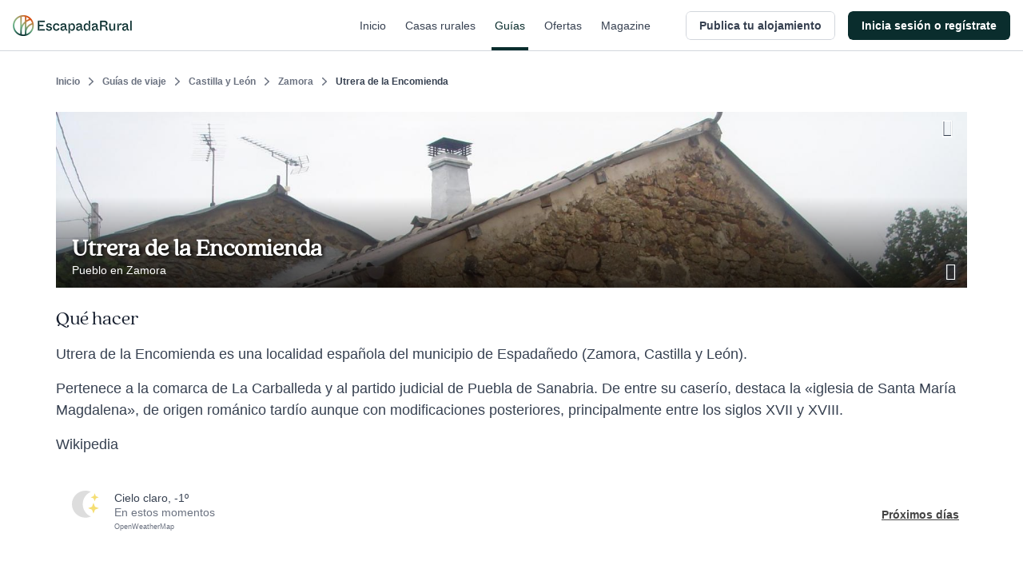

--- FILE ---
content_type: text/html; charset=utf-8
request_url: https://www.escapadarural.com/que-hacer/utrera-de-la-encomienda
body_size: 19945
content:
<!DOCTYPE html>
<html xmlns="http://www.w3.org/1999/xhtml" xml:lang="es" lang="es" dir="ltr">
<head>
    <link rel="icon" type="image/png" href="https://s3-static.escapadarural.com/9eb2815a/web/images/favicon/favicon-v7/favicon-96x96.png" sizes="96x96" />
<link rel="icon" type="image/svg+xml" href="https://s3-static.escapadarural.com/9eb2815a/web/images/favicon/favicon-v7/favicon.svg" />
<link rel="shortcut icon" href="https://s3-static.escapadarural.com/9eb2815a/web/images/favicon/favicon-v7/favicon.ico" />
<link rel="apple-touch-icon" sizes="180x180" href="https://s3-static.escapadarural.com/9eb2815a/web/images/favicon/favicon-v7/apple-touch-icon.png" />
              
        <meta http-equiv="Content-Language" content="es" />
        <meta http-equiv="Content-Type" content="text/html; charset=utf-8" />
        <meta name="format-detection" content="telephone=no" />
        <meta name="viewport" content="width=device-width, initial-scale=1.0">
                    <link rel="alternate" hreflang="es" href="https://www.escapadarural.com/que-hacer/utrera-de-la-encomienda" />
                    
    <meta name="description" content="Toda la información sobre Utrera de la Encomienda (pueblo de Zamora): qué ver, alojamientos rurales donde dormir, opiniones de otros viajeros, fotos y cómo llegar. Descubre lo más destacado de Utrera de la Encomienda y contacta con las casas rurales más cercanas." />
        <link rel="canonical" href="https://www.escapadarural.com/que-hacer/utrera-de-la-encomienda"/>
        <meta property="og:title" content="Utrera de la Encomienda"/>
        <meta property="og:image" content="https://ucmedia.er2.co/es/des/9/1/1600/28588.jpg#google"/>
        <meta property="og:site_name" content="EscapadaRural.com"/>
          <meta property="og:description" content="Toda la información sobre Utrera de la Encomienda (pueblo de Zamora): qué ver, alojamientos rurales donde dormir, opiniones de otros viajeros, fotos y cómo llegar. Descubre lo más destacado de Utrera de la Encomienda y contacta con las casas rurales más cercanas."/>
              <meta property="og:url" content="https://www.escapadarural.com/que-hacer/utrera-de-la-encomienda"/>
        <meta property="og:type" content="website" />
    <meta property="og:locale" content="es_ES" />
  


    <link rel="preconnect dns-prefetch" href="https://s3-static.escapadarural.com">
    <link rel="preconnect dns-prefetch" href="https://webp.er2.co">
    <link rel="preconnect dns-prefetch" href="https://media.er2.co">
    <link rel="preconnect dns-prefetch" href="https://www.datadoghq-browser-agent.com">
    <link rel="preconnect dns-prefetch" href="https://sdk.privacy-center.org">
    <link rel="preconnect dns-prefetch" href="https://www.googletagmanager.com">

        
    <link rel="manifest" href="/manifest.json">

        
            



<link rel="preload" href="https://s3-static.escapadarural.com/fonts/quincy/QuincyCF-Regular.woff2" as="font" type="font/woff2" crossorigin>
<style>
  @font-face {
      font-family: 'Quincy';
      src: url('https://s3-static.escapadarural.com/fonts/quincy/QuincyCF-Regular.woff2') format("woff2");
      font-weight: 400;
      font-display: swap;
  };
</style>
    
                  <link inline="false" type="text/css" rel="stylesheet" href="https://s3-static.escapadarural.com/9eb2815a/web/assets/fontface.css"/>        <link inline="false" type="text/css" rel="stylesheet" href="https://s3-static.escapadarural.com/9eb2815a/web/assets/main.0.min.css"/>        <link inline="false" type="text/css" rel="stylesheet" href="https://s3-static.escapadarural.com/9eb2815a/web/assets/layout-responsive.css"/>        <link inline="false" type="text/css" rel="stylesheet" href="https://s3-static.escapadarural.com/9eb2815a/web/assets/legacy.css"/>    
  <link inline="false" type="text/css" rel="stylesheet" href="https://s3-static.escapadarural.com/9eb2815a/web/assets/mobile-main.0.min.css"/>  <link inline="false" type="text/css" rel="stylesheet" href="https://s3-static.escapadarural.com/9eb2815a/web/assets/mobile-card.css"/>  <link inline="false" type="text/css" rel="stylesheet" href="https://s3-static.escapadarural.com/9eb2815a/web/assets/mobile-content-unity.css"/>
    <link inline="false" type="text/css" rel="stylesheet" href="https://s3-static.escapadarural.com/9eb2815a/web/assets/lib/unitegallery/css/unite-gallery.css"/>    <link inline="false" type="text/css" rel="stylesheet" href="https://s3-static.escapadarural.com/9eb2815a/web/assets/lib/unitegallery/themes/default/ug-theme-default.css"/>
                
        




<link type="text/css" rel="stylesheet" href="https://s3-static.escapadarural.com/assets_webpack/css/tailwind_helpers.e8247a3aaf789ebc3280.css">


    <script type="text/javascript" src="https://www.datadoghq-browser-agent.com/eu1/v6/datadog-logs.js"></script>
    <script type="text/javascript">
      window.DD_LOGS &&
        window.DD_LOGS.init({
            clientToken: 'puba1f28e08bf4efec89bd3e5d50a7f6503',
            site: 'datadoghq.eu',
            service: 'rurality',
            forwardErrorsToLogs: true,
            env: 'prod'
        })
    </script>
    <!-- Start VWO Async SmartCode -->
<link rel="preconnect" href="https://dev.visualwebsiteoptimizer.com" />
<script type='text/javascript' id='vwoCode'>
window._vwo_code || (function() {
var account_id=847880,
version=2.1,
settings_tolerance=2000,
hide_element='body',
hide_element_style = 'opacity:0 !important;filter:alpha(opacity=0) !important;background:none !important;transition:none !important;',
/* DO NOT EDIT BELOW THIS LINE */
f=false,w=window,d=document,v=d.querySelector('#vwoCode'),cK='_vwo_'+account_id+'_settings',cc={};try{var c=JSON.parse(localStorage.getItem('_vwo_'+account_id+'_config'));cc=c&&typeof c==='object'?c:{}}catch(e){}var stT=cc.stT==='session'?w.sessionStorage:w.localStorage;code={nonce:v&&v.nonce,use_existing_jquery:function(){return typeof use_existing_jquery!=='undefined'?use_existing_jquery:undefined},library_tolerance:function(){return typeof library_tolerance!=='undefined'?library_tolerance:undefined},settings_tolerance:function(){return cc.sT||settings_tolerance},hide_element_style:function(){return'{'+(cc.hES||hide_element_style)+'}'},hide_element:function(){if(performance.getEntriesByName('first-contentful-paint')[0]){return''}return typeof cc.hE==='string'?cc.hE:hide_element},getVersion:function(){return version},finish:function(e){if(!f){f=true;var t=d.getElementById('_vis_opt_path_hides');if(t)t.parentNode.removeChild(t);if(e)(new Image).src='https://dev.visualwebsiteoptimizer.com/ee.gif?a='+account_id+e}},finished:function(){return f},addScript:function(e){var t=d.createElement('script');t.type='text/javascript';if(e.src){t.src=e.src}else{t.text=e.text}v&&t.setAttribute('nonce',v.nonce);d.getElementsByTagName('head')[0].appendChild(t)},load:function(e,t){var n=this.getSettings(),i=d.createElement('script'),r=this;t=t||{};if(n){i.textContent=n;d.getElementsByTagName('head')[0].appendChild(i);if(!w.VWO||VWO.caE){stT.removeItem(cK);r.load(e)}}else{var o=new XMLHttpRequest;o.open('GET',e,true);o.withCredentials=!t.dSC;o.responseType=t.responseType||'text';o.onload=function(){if(t.onloadCb){return t.onloadCb(o,e)}if(o.status===200||o.status===304){_vwo_code.addScript({text:o.responseText})}else{_vwo_code.finish('&e=loading_failure:'+e)}};o.onerror=function(){if(t.onerrorCb){return t.onerrorCb(e)}_vwo_code.finish('&e=loading_failure:'+e)};o.send()}},getSettings:function(){try{var e=stT.getItem(cK);if(!e){return}e=JSON.parse(e);if(Date.now()>e.e){stT.removeItem(cK);return}return e.s}catch(e){return}},init:function(){if(d.URL.indexOf('__vwo_disable__')>-1)return;var e=this.settings_tolerance();w._vwo_settings_timer=setTimeout(function(){_vwo_code.finish();stT.removeItem(cK)},e);var t;if(this.hide_element()!=='body'){t=d.createElement('style');var n=this.hide_element(),i=n?n+this.hide_element_style():'',r=d.getElementsByTagName('head')[0];t.setAttribute('id','_vis_opt_path_hides');v&&t.setAttribute('nonce',v.nonce);t.setAttribute('type','text/css');if(t.styleSheet)t.styleSheet.cssText=i;else t.appendChild(d.createTextNode(i));r.appendChild(t)}else{t=d.getElementsByTagName('head')[0];var i=d.createElement('div');i.style.cssText='z-index: 2147483647 !important;position: fixed !important;left: 0 !important;top: 0 !important;width: 100% !important;height: 100% !important;background: white !important;';i.setAttribute('id','_vis_opt_path_hides');i.classList.add('_vis_hide_layer');t.parentNode.insertBefore(i,t.nextSibling)}var o=window._vis_opt_url||d.URL,s='https://dev.visualwebsiteoptimizer.com/j.php?a='+account_id+'&u='+encodeURIComponent(o)+'&vn='+version;if(w.location.search.indexOf('_vwo_xhr')!==-1){this.addScript({src:s})}else{this.load(s+'&x=true')}}};w._vwo_code=code;code.init();})();
</script>
<!-- End VWO Async SmartCode -->    
    <script type="text/javascript">
        var er_culture = 'es_ES';
        var er_portal = 'es';
        let er_asset = 'https://s3-static.escapadarural.com/9eb2815a/web';

    </script>
    <script type="text/javascript" src="https://accounts.google.com/gsi/client" async defer></script>
    <script type="text/javascript">
  window.ERConstants = window.ERConstants || {};
  window.ERConstants.gtmId = 'GTM-MGK839D';

  window.rurality = window.rurality || {};
  window.rurality.auth = window.rurality.auth || {};    
  window.rurality.auth.config = window.rurality.auth.config || {};
  window.rurality.auth.config.client_id = "302998509978-67539q7e7ev5ebbp111cjb9dlshq8rq4.apps.googleusercontent.com";
</script>
    <script inline="false" type="text/javascript"  src="https://s3-static.escapadarural.com/9eb2815a/web/assets/base.0.min.js" ></script>    <script inline="false" type="text/javascript"  src="https://s3-static.escapadarural.com/9eb2815a/web/assets/main.0.min.js" ></script>
               <script src="https://s3-static.escapadarural.com/assets_webpack/js/rurality-ds-setup.aa4db260e53764865bb4.js"></script>
    

          <script type="text/javascript">
        $.ajaxSetup({ cache: true });
        try {
          var mq = window.matchMedia("screen and (max-width: 767px)");
          function isMobile(){if (mq.matches) {mobile = true;} else {mobile = false;}}
            isMobile();
          mq.addListener(function(changed) {
              isMobile()
          });
        }
        catch(err) {}
        window.addEventListener('resize', function(event){
          isMobile()
        });
       </script>
    
    <title>Utrera de la Encomienda (Zamora): Qué ver y dónde dormir</title>
    <script async id="__cn_generic_script__5fa76d69-d535-4225-8e28-4e2d12c4e41f">!function(e){function t(){if(!e.querySelector("#__cn_client_script_5fa76d69-d535-4225-8e28-4e2d12c4e41f")){var t=e.createElement("script");t.setAttribute("src","https://cdn.connectif.cloud/eu8/client-script/5fa76d69-d535-4225-8e28-4e2d12c4e41f"),e.body.appendChild(t)}}"complete"===e.readyState||"interactive"===e.readyState?t():e.addEventListener("DOMContentLoaded",t)}(document);</script>
</head>

    <body class="es es_ES whattodoModule-destinationInfo  ">
                
<div class="cn_page_tag" style="display: none">Pagina_Guia</div>
<div class="cn_page_tag" style="display: none">Contenido_Inspiracional</div>
<script>
function trackConnectifPageVisit(entityInfo) {
  function sendPageVisitEvent() {
      window.connectif.managed.sendEvents([{ type: 'page-visit'}], { entityInfo });
  }

  if (window.connectif && window.connectif.managed && window.connectif.managed.isInitialized()) {
      sendPageVisitEvent();
  } else {
      document.addEventListener("connectif.managed.initialized", sendPageVisitEvent, { once: true });
  }
}

if ($('body').hasClass('ruraladmin')) {
  const entityInfo = { primaryKey: '' };
  trackConnectifPageVisit(entityInfo);
} else {
  $('body').on('login_success', function(event, type_login, identifier, mail) {
      const entityInfo = mail ? { primaryKey: mail } : {};
      trackConnectifPageVisit(entityInfo);
  });
}
</script>
    
    <div id="app-front">
                    





<div
  class="p-header _h-16 _box-border _border-t-0 _border-l-0 _border-r-0 _border-b _border-transparent _border-solid"
  x-init="init()"
  x-data="PHeader({
    hideOnScroll: '',
    backButtonHref: '',
  })"
  x-on:scroll.delay.window="scrollEvent"
>
  <header
    class="p-header__header _h-16 _box-border _bg-white _fixed _transform _inset-x-0 _top-0 _filter _w-full _border-t-0 _border-l-0 _border-r-0 _border-b _border-gray-300 _border-solid _transition _duration-200"
    :class="{
      '_drop-shadow-lg': !pageIsOnTop && !hideOnScroll,
      '_drop-shadow-none': pageIsOnTop && !hideOnScroll,

      '_translate-y-0': !pageIsScrollingDown && hideOnScroll,
      '_-translate-y-16': pageIsScrollingDown && hideOnScroll,
    }"
  >
    <div class="_pl-4 lg:_px-4 _h-full _flex _items-center _justify-between lg:_justify-start">
      <div class="_flex lg:_hidden _h-full _items-center">
        <div
          x-show="showBackButton"
          style="display: none;"
          class="p-header__back_button_container _flex _h-full _items-center _mr-1"
        >
          

  
<div class="p-back-button _flex">
      











  


<button
  type="button"
  class="
    t-button
    t-button--md
    t-button--square
    t-button--has_icon_left
        
    _inline-flex _max-w-full
    _font-bold
    focus:_outline-none _no-underline
    _bg-white
    _overflow-hidden
    _group
    focus:_ring-3 focus:_ring-opacity-50
    _border-0 _p-0
     _transition _ease-in-out _duration-300 
    _text-gray-700 hover:_text-gray-500 focus:_ring-blue-400
    
    _rounded-md
    _cursor-pointer
  "
    x-data="PBackButton({ 
    href: '',
  })"
  @click.prevent="onClick()"
  aria-label="Volver a la página anterior"

            >
  <span
    class="
      t-button--container
      _box-border _overflow-hidden _flex
      _border _border-solid _border-transparent
       _transition _ease-in-out _duration-300 
      _rounded-md
      _bg-white hover:_text-gray-500 hover:_bg-gray-50
      _w-9
      _h-9
    "
  >
    <span
      class="t-button--holder _box-border _flex _items-center _justify-center _w-full _h-full "
    >
              <span class="
          t-button__icon t-button__icon--left
          _hidden _flex-none _items-center _pointer-events-none
          
        ">
            



  




<i class="t-icon
  t-icon--icon-chevron-left
  t-icon--variant-default
  t-icon--size-full
  _block _h-full _w-full 
  _text-current
  "
  
>
                                              <svg class="_h-full _w-full  _fill-current" enable-background="new 0 0 24 24" viewBox="0 0 24 24" xmlns="http://www.w3.org/2000/svg"><path clip-rule="evenodd" d="m6.5 11.5c0 .3.1.6.4.9l8.6 8.7c.5.5 1.3.5 1.7 0 .5-.5.5-1.3 0-1.8l-7.7-7.9 7.7-7.9c.5-.5.5-1.3 0-1.8s-1.3-.5-1.7 0l-8.6 8.7c-.3.5-.4.8-.4 1.1" fill-rule="evenodd"/></svg>
                                    

</i>

        </span>
         

      <span class="
        t_button__text
        _truncate _flex-initial _block _text-center
        _hidden
        _text-sm _leading-5
      "
        
      ></span>

          </span>
  </span>
</button>
  </div>
        </div>
      </div>
      <div class="_flex _h-full">
        <div class="_w-auto _h-full _flex _items-center">
                <a
        href="/"
        aria-label="Casas rurales en EscapadaRural.com"
      >
      <img
        src="https://s3-static.escapadarural.com/9eb2815a/web/images/header/logo-header.png"
        width="149"
        height="26"
        alt="EscapadaRural"
      />
    </a>
          </div>
      </div>

      <div class="_flex _flex-1 _justify-between _h-full">
        <div class="_flex lg:_hidden _items-center _justify-end _w-full _h-full">
                      













  


<button
  type="button"
  class="
    t-button
    t-button--xl
    t-button--square
    t-button--has_icon_left
        
    _inline-flex _max-w-full
    _font-bold
    focus:_outline-none _no-underline
    _bg-white
    _overflow-hidden
    _group
    focus:_ring-3 focus:_ring-opacity-50
    _border-0 _p-0
     _transition _ease-in-out _duration-300 
    _text-gray-700 hover:_text-gray-500 focus:_ring-blue-400
    
    _rounded-md
    _cursor-pointer
  "
  onclick="window.dispatchEvent(new CustomEvent('t-modal:open', { detail: { targetId: 'p_share_modal' }}))"
aria-label="Compartir en redes"

            >
  <span
    class="
      t-button--container
      _box-border _overflow-hidden _flex
      _border _border-solid _border-transparent
       _transition _ease-in-out _duration-300 
      _rounded-md
      _bg-white hover:_text-gray-500 hover:_bg-gray-50
      _w-12
      _h-12
    "
  >
    <span
      class="t-button--holder _box-border _flex _items-center _justify-center _w-full _h-full "
    >
              <span class="
          t-button__icon t-button__icon--left
          _hidden _flex-none _items-center _pointer-events-none
          
        ">
            



  




<i class="t-icon
  t-icon--icon-share
  t-icon--variant-default
  t-icon--size-full
  _block _h-full _w-full 
  _text-current
  "
  
>
                                                              <svg class="_h-full _w-full  _fill-current" xmlns="http://www.w3.org/2000/svg" viewBox="0 0 24 24" xmlns:v="https://vecta.io/nano"><path d="M6.8 10.8c-.4-.7-1.2-1.2-2.1-1.2-1.3 0-2.4 1.1-2.4 2.4s1.1 2.4 2.4 2.4c.9 0 1.7-.5 2.1-1.2m0-2.4c.2.4.4.8.4 1.2s-.2.8-.4 1.2m0-2.4l10.3-5.7M6.8 13.2l10.3 5.7m.1 0c-.2.3-.3.7-.3 1.2 0 1.3 1.1 2.4 2.4 2.4s2.4-1.1 2.4-2.4-1.1-2.4-2.4-2.4c-.9 0-1.7.5-2.1 1.2zm0-13.8c.4.7 1.2 1.2 2.1 1.2 1.3 0 2.4-1.1 2.4-2.4s-1.1-2.4-2.4-2.4-2.4 1.1-2.4 2.4c-.1.5.1.9.3 1.2z" fill="none" stroke="currentColor" stroke-width="1.5" stroke-linecap="round" stroke-linejoin="round"/></svg>
                    

</i>

        </span>
         

      <span class="
        t_button__text
        _truncate _flex-initial _block _text-center
        _hidden
        _text-base _leading-6
      "
        
      ></span>

          </span>
  </span>
</button>
                  </div>
                  <nav class="_hidden lg:_flex _justify-end _w-full _h-full _mr-4">
                          <a href="  https://www.escapadarural.com/" class="p-header__link _mx-2 _px-1 _relative _items-center _flex _text-sm _font-medium _font-sans _subpixel-antialiased _tracking-normal _no-underline focus:_ring-opacity-50 focus:_ring-primary-400 focus:_ring-3 focus:_outline-0 focus:_outline-none
              _text-gray-700 hover:_text-primary-900 _transition _ease-in-out _duration-300 _group
              ">
                Inicio
                <span class="_absolute _inset-x-0 _bottom-0 _h-1 _bg-primary-900 
                _opacity-0 group-hover:_opacity-100 _transition _ease-in-out _duration-300
                "></span>
              </a>          
                          <a href="  https://www.escapadarural.com/casas-rurales" class="p-header__link _mx-2 _px-1 _relative _items-center _flex _text-sm _font-medium _font-sans _subpixel-antialiased _tracking-normal _no-underline focus:_ring-opacity-50 focus:_ring-primary-400 focus:_ring-3 focus:_outline-0 focus:_outline-none
              _text-gray-700 hover:_text-primary-900 _transition _ease-in-out _duration-300 _group
              ">
                Casas rurales
                <span class="_absolute _inset-x-0 _bottom-0 _h-1 _bg-primary-900 
                _opacity-0 group-hover:_opacity-100 _transition _ease-in-out _duration-300
                "></span>
              </a>          
                          <a href="  https://www.escapadarural.com/que-hacer" class="p-header__link _mx-2 _px-1 _relative _items-center _flex _text-sm _font-medium _font-sans _subpixel-antialiased _tracking-normal _no-underline focus:_ring-opacity-50 focus:_ring-primary-400 focus:_ring-3 focus:_outline-0 focus:_outline-none
              _text-primary-900
              ">
                Guías
                <span class="_absolute _inset-x-0 _bottom-0 _h-1 _bg-primary-900 
                
                "></span>
              </a>          
                          <a href="  https://www.escapadarural.com/ofertas-casas-rurales" class="p-header__link _mx-2 _px-1 _relative _items-center _flex _text-sm _font-medium _font-sans _subpixel-antialiased _tracking-normal _no-underline focus:_ring-opacity-50 focus:_ring-primary-400 focus:_ring-3 focus:_outline-0 focus:_outline-none
              _text-gray-700 hover:_text-primary-900 _transition _ease-in-out _duration-300 _group
              ">
                Ofertas
                <span class="_absolute _inset-x-0 _bottom-0 _h-1 _bg-primary-900 
                _opacity-0 group-hover:_opacity-100 _transition _ease-in-out _duration-300
                "></span>
              </a>          
                          <a href="https://www.escapadarural.com/blog/" class="p-header__link _mx-2 _px-1 _relative _items-center _flex _text-sm _font-medium _font-sans _subpixel-antialiased _tracking-normal _no-underline focus:_ring-opacity-50 focus:_ring-primary-400 focus:_ring-3 focus:_outline-0 focus:_outline-none
              _text-gray-700 hover:_text-primary-900 _transition _ease-in-out _duration-300 _group
              ">
                Magazine
                <span class="_absolute _inset-x-0 _bottom-0 _h-1 _bg-primary-900 
                _opacity-0 group-hover:_opacity-100 _transition _ease-in-out _duration-300
                "></span>
              </a>          
                      </nav>
              </div>

      <div class="_h-full _flex _items-center _justify-between">
                  
<div id="menu_btn_toggle" class="c-menu--btn--toggle">
    <button type="button" class="seo-a seo-a--menu-toogle go-menu focus:_outline-none focus:_ring-3 focus:_ring-opacity-50 focus:_ring-blue-400" aria-label="Abrir menú">
        <div class="c-hamburguer">
            <span></span>
            <span></span>
            <span></span>
        </div>
    </button>
    </div>
      <nav id="nav" class="c-nav--er">
                  <div class="c-nav--container" id="login">       
            
<div class="c-nav--container--desktop">
     

<ul class="nav--menu--public is_Mobile">
        <li class="nav--item--er--portada ruraladmin--left--panel--desktop--user">
        <a class="seo-a seo-a--nav " href="https://www.escapadarural.com/">
            <svg enable-background="new 0 0 20 20" viewBox="0 0 20 20" xmlns="http://www.w3.org/2000/svg"><path clip-rule="evenodd" d="m12.7 8.1c.5-.2 1-.3 1.5-.2h.2c1.7.3 2.9 2 3.5 2.8-.9.6-2.7 1.6-4.4 1.2h-.2c-1.1-.2-1.8-1.1-1.7-2.1.2-.1.3-.1.5-.1 1.3-.2 2.8.8 3.5 1.3l.2.2 1-1.2-.2-.2c-.9-.6-2.3-1.6-3.9-1.7m-4.5-1.1c-.5.4-1.1.7-1.8.8s-1.5-.2-2.1-.6l-.3-.2c-1.2-.9-1.8-2.5-2.1-3.6-.1-.7-.2-1.3-.2-1.7.5-.1 1.1-.1 1.8-.1 1.3 0 3 .2 4.2 1.1l.3.2c.6.4 1 1.1 1.1 1.8v.4c-.4-.6-1-1-1.7-1.4-1.2-.7-2.5-1-3.3-1.2l-.3-.1-.4 1.6h.3c1.4.4 4 1 4.5 3m-5.2 1.2.2.2c1.4 1 3.5 1.2 5 .5v11.1h1.7v-8.8s.1-.1.1-.1c.4 1.2 1.5 2.1 2.8 2.4h.2c.4.1.7.1 1.1.1 2.7 0 5.1-1.8 5.3-2l.5-.4-.3-.5c-.1-.1-1.8-3.6-5-4.3h-.2c-2-.4-4 .7-4.6 2.5v-1.4c.7-.9 1-1.9.8-3 0-1.1-.6-2.1-1.6-2.9l-.2-.1c-1.3-1-3.1-1.5-5.2-1.5h-.1c-1.6 0-2.9.3-2.9.3l-.6.2v.5c0 .2-.1 4.9 3 7.2" fill="#17483e" fill-rule="evenodd"/></svg><span class="nav--menu--content">Inicio</span>
        </a>
    </li>
        <li class="nav--item--er--casas ruraladmin--left--panel--desktop--nav">
        <a class="seo-a seo-a--nav searcher_tab " href="https://www.escapadarural.com/casas-rurales">
           <svg enable-background="new 0 0 21 20" viewBox="0 0 21 20" xmlns="http://www.w3.org/2000/svg"><path clip-rule="evenodd" d="m3.1 10h13.6l-7.1-6.3zm5.6 6.6h7v-4.7h-11.4v4.7h1.7v-3.8h2.6zm6.1-11.3v.6l.9.8v-1.4zm4.9 4.9c.3.3.4.7.3 1-.1.4-.5.6-.8.6h-1.7v5.7c0 .5-.4.9-.9.9h-13c-.5 0-.9-.4-.9-.9v-5.7h-1.8c-.4 0-.7-.2-.8-.6s0-.8.2-1l8.7-8.5c.3-.3.8-.3 1.1 0l2.9 2.6c0-.5.4-.9.9-.9h2.6c.5 0 .9.4.9.9v3.8zm-9.3 5.5v-2.8h3.5v2.8z" fill="#17483e" fill-rule="evenodd"/></svg><span class="nav--menu--content">Casas rurales</span>
        </a>
    </li>
    <li class="nav--item--er--guias ruraladmin--left--panel--desktop--nav">
        <a class="seo-a seo-a--nav isActive" href="https://www.escapadarural.com/que-hacer">
           <svg enable-background="new 0 0 21 20" viewBox="0 0 21 20" xmlns="http://www.w3.org/2000/svg"><path clip-rule="evenodd" d="m17.8 16.2-3.3 1.1v-13l3.3-1.3zm-15.6-12.4 3.3-1.1v13l-3.3 1.3zm5.6-1.1 4.4 1.6v13l-4.4-1.6zm11.6-2.7h-.2l-5.9 2.3-6.6-2.3-6.3 2.1c-.2.1-.4.3-.4.5v16.8c0 .4.2.6.6.6h.2l5.9-2.3 6.7 2.3 6.3-2.1c.2-.1.4-.3.4-.5v-16.8c-.1-.4-.3-.6-.7-.6z" fill="#17483e" fill-rule="evenodd"/></svg> <span class="nav--menu--content">Guías</span>
        </a>
    </li>
    <li class="nav--item--er--ofertas ruraladmin--left--panel--desktop--nav">
        <a class="seo-a seo-a--nav " href="https://www.escapadarural.com/ofertas-casas-rurales">
          <svg enable-background="new 0 0 21 20" viewBox="0 0 21 20" xmlns="http://www.w3.org/2000/svg"><path clip-rule="evenodd" d="m2.8 10.3-.7 1.8 1.5 1.2c.2.2.3.4.3.6l.3 1.9 1.9.3c.2 0 .4.2.6.3l1.2 1.5 1.8-.7c.2-.1.5-.1.7 0l1.8.7 1.2-1.5c.2-.2.4-.3.6-.3l1.9-.3.3-1.9c0-.2.2-.4.3-.6l1.5-1.2-.7-1.8c-.1-.2-.1-.5 0-.7l.7-1.8-1.5-1.2c-.2-.2-.3-.4-.3-.6l-.3-1.9-1.9-.3c-.2 0-.4-.2-.6-.3l-1.2-1.5-1.8.7c-.2.1-.5.1-.7 0l-1.8-.6-1.2 1.5c-.2.2-.4.3-.6.3l-1.9.3-.3 1.9c0 .2-.2.4-.3.6l-1.5 1.2.7 1.8c.1.2.1.4 0 .6zm17.1 1.8c.1.4 0 .8-.3 1.1l-1.7 1.4-.3 2.2c-.1.4-.4.7-.8.8l-2.2.3-1.4 1.7c-.3.3-.7.4-1.1.3l-2.1-.8-2.1.8c-.1.1-.2.1-.3.1-.3 0-.6-.1-.7-.4l-1.4-1.7-2.2-.3c-.4-.1-.7-.4-.8-.8l-.3-2.2-1.7-1.4c-.3-.3-.4-.7-.3-1.1l.7-2.1-.8-2.1c-.1-.4 0-.8.3-1.1l1.7-1.4.3-2.2c.1-.4.4-.7.8-.8l2.2-.3 1.4-1.7c.3-.4.7-.5 1.1-.3l2.1.8 2.1-.8c.4-.1.8 0 1.1.3l1.4 1.7 2.2.3c.4.1.7.4.8.8l.3 2.2 1.7 1.4c.3.3.4.7.3 1.1l-.8 2.1zm-12.6-4.8c0 .3.2.5.5.5s.5-.2.5-.5-.2-.5-.5-.5c-.3.1-.5.3-.5.5zm.5 1.8c-1 0-1.8-.8-1.8-1.8s.8-1.8 1.8-1.8 1.8.8 1.8 1.8-.8 1.8-1.8 1.8zm3.9 3.9c0-.3-.2-.5-.5-.5s-.5.2-.5.5.2.5.5.5.5-.2.5-.5zm-.5-1.8c1 0 1.8.8 1.8 1.8s-.8 1.8-1.8 1.8-1.8-.8-1.8-1.8.8-1.8 1.8-1.8zm-4.6 3.9c-.2 0-.4-.1-.5-.2-.2-.1-.3-.4-.4-.6 0-.2 0-.5.2-.7l5.7-8c.1-.2.4-.3.6-.4.2 0 .5 0 .7.2.2.1.3.4.4.6 0 .2 0 .5-.2.7l-5.7 8c-.2.3-.5.4-.8.4z" fill="#17483e" fill-rule="evenodd"/></svg> <span class="nav--menu--content">Ofertas</span>
        </a>
    </li>
            <li class="nav--item--er--blog ruraladmin--left--panel--desktop--nav">
            <a 
                class="seo-a seo-a--nav"
                                href="https://www.escapadarural.com/blog/"
            >
            <svg xmlns="http://www.w3.org/2000/svg" xml:space="preserve" style="enable-background:new 0 0 24 24" viewBox="0 0 24 24"><path d="M12 4.7C10 3 7.5 1.9 4.7 1.9c-1.3 0-2.5.3-3.7.6v17.4c1.2-.5 2.4-.6 3.7-.6 2.8 0 5.4 1 7.3 2.8m0-17.4c2-1.7 4.5-2.8 7.3-2.8 1.3 0 2.5.2 3.7.6v17.4c-1.2-.5-2.4-.6-3.7-.6-2.8 0-5.4 1-7.3 2.8m0-17.4v17.4" style="fill:none!important;stroke:currentColor;stroke-width:2;stroke-linecap:round;stroke-linejoin:round"/></svg> <span class="nav--menu--content">Magazine</span>
            </a>
        </li>
                  
                    











  


<a 
  class="
    t-button
    t-button--xl
    t-button--rectangle
    
        
    _inline-flex _max-w-full
    _font-bold
    focus:_outline-none _no-underline
    _bg-white
    _overflow-hidden
    _group
    focus:_ring-3 focus:_ring-opacity-50
    _border-0 _p-0
     _transition _ease-in-out _duration-300 
    _text-gray-700 hover:_text-gray-500 focus:_ring-blue-400
    _ml-6 _mt-8
    _rounded-md
    
  "
  
                href="/propietario/casa/nueva"
      >
  <span
    class="
      t-button--container
      _box-border _overflow-hidden _flex
      _border _border-solid _border-gray-300 focus:_border-blue-300
       _transition _ease-in-out _duration-300 
      _rounded-md
      _bg-white hover:_text-gray-500 hover:_bg-gray-50
      _w-full
      _h-12
    "
  >
    <span
      class="t-button--holder _box-border _flex _items-center _justify-center _w-full _h-full "
    >
         

      <span class="
        t_button__text
        _truncate _flex-initial _block _text-center
        
        _text-base _leading-6
      "
        
      >Publica tu alojamiento</span>

          </span>
  </span>
</a> 
    </ul>    
<div id="c_login" class="c-login hidden-element--desktop">
  <div class="c-user">
      <span tabindex="0" role="button" aria-pressed="false" class="seo-a seo-a--nav" data-href="/login">
          <svg enable-background="new 0 0 20 20" viewBox="0 0 20 20" xmlns="http://www.w3.org/2000/svg"><path clip-rule="evenodd" d="m8.1 13.6 1.4 1.4 5-5-5-5-1.4 1.4 2.6 2.6h-10.7v2h10.7zm9.9-13.6h-16c-1.1 0-2 .9-2 2v5h2v-5h16v16h-16v-5h-2v5c0 1.1.9 2 2 2h16c1.1 0 2-.9 2-2v-16c0-1.1-.9-2-2-2z" fill="#17483e" fill-rule="evenodd"/></svg>          <span class="nav--menu--content">
            <span class="nav--menu--subcontent">Inicia sesión o regístrate</span>
            <span class="nav--menu--subcontent">Viajeros y propietarios</span>
          </span>
      </span>
  </div>
</div>
        <div class="c-banner--sidebar">
    </div>
</div>
<div class="c-user--menu--toggle hidden-element--mobile">
               
                              











  


<a 
  class="
    t-button
    t-button--md
    t-button--rectangle
    
        
    _inline-flex _max-w-full
    _font-bold
    focus:_outline-none _no-underline
    _bg-white
    _overflow-hidden
    _group
    focus:_ring-3 focus:_ring-opacity-50
    _border-0 _p-0
     _transition _ease-in-out _duration-300 
    _text-gray-700 hover:_text-gray-500 focus:_ring-blue-400
    _mr-4
    _rounded-md
    
  "
  
                href="/propietario/casa/nueva"
      >
  <span
    class="
      t-button--container
      _box-border _overflow-hidden _flex
      _border _border-solid _border-gray-300 focus:_border-blue-300
       _transition _ease-in-out _duration-300 
      _rounded-md
      _bg-white hover:_text-gray-500 hover:_bg-gray-50
      _w-full
      _h-9
    "
  >
    <span
      class="t-button--holder _box-border _flex _items-center _justify-center _w-full _h-full "
    >
         

      <span class="
        t_button__text
        _truncate _flex-initial _block _text-center
        
        _text-sm _leading-5
      "
        
      >Publica tu alojamiento</span>

          </span>
  </span>
</a> 
          











  


<a 
  class="
    t-button
    t-button--md
    t-button--rectangle
    
        
    _inline-flex _max-w-full
    _font-bold
    focus:_outline-none _no-underline
    _bg-white
    _overflow-hidden
    _group
    focus:_ring-3 focus:_ring-opacity-50
    _border-0 _p-0
     _transition _ease-in-out _duration-300 
    _text-white focus:_ring-primary-400
    
    _rounded-md
    
  "
  
                href="/login"
      >
  <span
    class="
      t-button--container
      _box-border _overflow-hidden _flex
      _border _border-solid _border-transparent focus:_border-primary-900
       _transition _ease-in-out _duration-300 
      _rounded-md
      _bg-primary-900 hover:_bg-primary-800
      _w-full
      _h-9
    "
  >
    <span
      class="t-button--holder _box-border _flex _items-center _justify-center _w-full _h-full "
    >
         

      <span class="
        t_button__text
        _truncate _flex-initial _block _text-center
        
        _text-sm _leading-5
      "
        
      >Inicia sesión o regístrate</span>

          </span>
  </span>
</a> 
    </div>
          </div>    
              </nav>
      <div class="c-menu--layer " id="menu_layer"></div>
            </div>
    </div>
  </header>
</div>
        
                    <main id="container" class="o-container ">
                <div class="o-container--wrp  wtd-layout">

                <div id="breadcrumb" class="c-breadcrumb"><nav class="t-breadcrumb _flex _py-4 md:_py-7" aria-label="Breadcrumb"><ol role="list" class="_flex _items-center _m-0"><li aria-hidden="true" class="_block md:_hidden"><span class="_text-xs _font-bold _text-gray-500 _no-underline">...</span></li><li class="_hidden md:_block"><div class="_flex _items-center"><a class="_text-xs _font-bold _text-gray-500 hover:_text-gray-700 _no-underline _transition _ease-in-out _duration-300" aria-current="page" href="https://www.escapadarural.com">
              Inicio
            </a></div></li><li class="_hidden md:_block"><div class="_flex _items-center"><svg class="_mx-1 _h-5 _w-5 _flex-shrink-0 _text-gray-500" viewBox="0 0 20 20" fill="currentColor" aria-hidden="true"><path fill-rule="evenodd" d="M7.21 14.77a.75.75 0 01.02-1.06L11.168 10 7.23 6.29a.75.75 0 111.04-1.08l4.5 4.25a.75.75 0 010 1.08l-4.5 4.25a.75.75 0 01-1.06-.02z" clip-rule="evenodd" /></svg><a class="_text-xs _font-bold _text-gray-500 hover:_text-gray-700 _no-underline _transition _ease-in-out _duration-300" aria-current="page" href="https://www.escapadarural.com/que-hacer">
              Guías de viaje
            </a></div></li><li class="_hidden md:_block"><div class="_flex _items-center"><svg class="_mx-1 _h-5 _w-5 _flex-shrink-0 _text-gray-500" viewBox="0 0 20 20" fill="currentColor" aria-hidden="true"><path fill-rule="evenodd" d="M7.21 14.77a.75.75 0 01.02-1.06L11.168 10 7.23 6.29a.75.75 0 111.04-1.08l4.5 4.25a.75.75 0 010 1.08l-4.5 4.25a.75.75 0 01-1.06-.02z" clip-rule="evenodd" /></svg><a class="_text-xs _font-bold _text-gray-500 hover:_text-gray-700 _no-underline _transition _ease-in-out _duration-300" aria-current="page" href="https://www.escapadarural.com/que-hacer/castilla-y-leon">
              Castilla y León
            </a></div></li><li class=""><div class="_flex _items-center"><svg class="_mx-1 _h-5 _w-5 _flex-shrink-0 _text-gray-500" viewBox="0 0 20 20" fill="currentColor" aria-hidden="true"><path fill-rule="evenodd" d="M7.21 14.77a.75.75 0 01.02-1.06L11.168 10 7.23 6.29a.75.75 0 111.04-1.08l4.5 4.25a.75.75 0 010 1.08l-4.5 4.25a.75.75 0 01-1.06-.02z" clip-rule="evenodd" /></svg><a class="_text-xs _font-bold _text-gray-500 hover:_text-gray-700 _no-underline _transition _ease-in-out _duration-300" aria-current="page" href="https://www.escapadarural.com/que-hacer/zamora">
              Zamora
            </a></div></li><li class=""><div class="_flex _items-center"><svg class="_mx-1 _h-5 _w-5 _flex-shrink-0 _text-gray-500" viewBox="0 0 20 20" fill="currentColor" aria-hidden="true"><path fill-rule="evenodd" d="M7.21 14.77a.75.75 0 01.02-1.06L11.168 10 7.23 6.29a.75.75 0 111.04-1.08l4.5 4.25a.75.75 0 010 1.08l-4.5 4.25a.75.75 0 01-1.06-.02z" clip-rule="evenodd" /></svg><span class="_text-xs _font-bold _text-gray-700 _no-underline">
              Utrera de la Encomienda
            </span></div></li></ol></nav><script type="application/ld+json">
    {
      "@context": "http://schema.org",
      "@type": "BreadcrumbList",
      "itemListElement": [
         {
        "@type": "ListItem",
        "position": 0,
        "name": "EscapadaRural",
        "item": "https://www.escapadarural.com/"
    },{
    "@type": "ListItem",
    "position": 1,
    "name": "Guías de viaje",
    "item": "https://www.escapadarural.com/que-hacer"
    }    ,    {
    "@type": "ListItem",
    "position": 2,
    "name": "Castilla y León",
    "item": "https://www.escapadarural.com/que-hacer/castilla-y-leon"
    }    ,    {
    "@type": "ListItem",
    "position": 3,
    "name": "Zamora",
    "item": "https://www.escapadarural.com/que-hacer/zamora"
    }    ,    {
    "@type": "ListItem",
    "position": 4,
    "name": "Utrera de la Encomienda",
    "item": "https://www.escapadarural.com/que-hacer/utrera-de-la-encomienda"
    }]
}
</script></div>
                
                
        <span id="stats_identifier" style="display:none">village28588</span>
    <span id="stats_action" style="display:none">destination_viz</span>
    <span id="stats_subject" style="display:none">destination</span>

    <div style="display:none">
        <a id="link_unlike_review"
          aria-label="Eliminar 'Utrera de la Encomienda'"
           href="https://www.escapadarural.com/dynamic/whattodo/Destination/28588/unlike-destination"></a>
        <a id="link_infolike_review"
          aria-label="Información de 'Utrera de la Encomienda'"
           href="https://www.escapadarural.com/dynamic/whattodo/Destination/28588/infolike-destination"></a>
        <span id="msg_unlike_review">¿Quieres eliminar "Utrera de la Encomienda" de los lugares donde has estado?</span>
        <span id="msg_no_unlike_review">No se pueden eliminar valoraciones de rincones o destinos.</span>
        <span id="msg_undelete_review">No se puede quitar el "He estado" porque has publicado una Opinión sobre este lugar :)</span>
    </div>
                          
        <div class="card-wrapp card-wtd">
            <div class="header-card-wrapp">
                <div id="gallery-title" class="gallery-title" rel="ug" data-gallery="maingallery">
                    <div class="bottom-aligner">
                      <h1 class="titleOverPicture">
                        <span><b>Utrera de la Encomienda</b></span>
                      </h1>
                      <span class="cottage-subtitle">
                                                Pueblo en                                                   Zamora
                                              </span>
                    </div>
                </div>
                <div class="card-gallery c-guides__gallery" style="background-image: url(//ucmedia.er2.co/es/des/9/1/1600/28588.jpg#google)">
                </div>
                <a class="goto-gallery" href="javascript:void(0);" rel="ug" data-gallery='maingallery' aria-label="Ver galería de fotos">
                    <i class="icon-photo-zoom"></i>
                    <span class="gallery-counter"></span>
                </a>
                <div class="cu-bookmark" id="b-Destination-28588">
  <button class="cu-b-save hidden" aria-label="Guardar" data-href="/dynamic/traveler/editbookmark/Destination/28588?oriBk=uc" data-rel="facebox">
    <i class="icon-heart-1 icon-border"></i>
    <i class="icon-heart-back icon-bg"></i>
  </button>
  <button class="cu-b-saved hidden" aria-label="Guardar" style="display:none;"  data-href="#">
    <i class="icon-heart icon-border"></i>
    <i class="icon-heart-back icon-bg"></i>
  </button>
  <button class="cu-b-delete hidden" aria-label="Eliminar" style="display:none;"  data-href="/dynamic/deletebookmark/Destination/28588">
    <i class="icon-heart icon-border"></i>
    <i class="icon-heart-back icon-bg"></i>
  </button>
</div>
            </div>
        </div>
        


   



<h2
  class="
    t-title
    _font-title
    _font-medium
    _leading-tight
    _subpixel-antialiased _tracking-normal
    _text-gray-900
    _text-2xl
    
    _mb-0 _mt-6 _mx-4 md:_mx-0
  "
  
>
  Qué hacer</h2>
     <div class="block block-review block-white">
        <div class="sub-block">
            
                <span id="mDesc">
        <span class="translatable" id="1srl2dvT09nb1ODEpJ2nnarE1srlyOTO4tnb1OA">
          <p>Utrera de la Encomienda es una localidad española del municipio de Espadañedo (Zamora, Castilla y León).</p><p>Pertenece a la comarca de La Carballeda y al partido judicial de Puebla de Sanabria. De entre su caserío, destaca la «iglesia de Santa María Magdalena», de origen románico tardío aunque con modificaciones posteriores, principalmente entre los siglos XVII y XVIII.</p><p class="wikipedia">Wikipedia</p>
        </span>
      </span>
      <p id="mDescS">
        <a href="javascript:void(0);" class="read-more" id="mSeeMore">Ver más</a>
      </p>
                </div>

                            <div class="sub-block sub-block-meteo" id="info-meteo">
            </div>
            </div>
    <div class="block-sep"><br/></div>

            <div class="block block-gallery">
            <div class="sub-block">
                <h2>Qué ver en Utrera de la Encomienda</h2>
                <div class="cu-gallery" id="block_gallery">
                    <ul id="block_gallery_ul">
                        <script type="text/javascript">
  more = 0 < 0;
</script>
<script type="text/javascript">
  onlyVillage = 0;
ER.lock = 0;
</script>
                            
    
                <li rel="https://www.escapadarural.com/que-hacer/letrillas" class="cu-item-dest first odd" id="dest28311">
        <a href="https://www.escapadarural.com/que-hacer/letrillas" class="item">
                                                                                                                                                                                                                        

                                                                                
                                <span style="background-image:none; background-repeat:no-repeat;" class="fake-img lazyload-item"
                    data-src="//ucmedia.er2.co/es/des/c/b/1600/28311.jpg#google" id="srcdest28311"></span>
                                    <span class="photo-title"><span class="">Letrillas</span></span>
                    <span class="author">albendiz</span>
                  </a>
            </li>
                            
    
                <li rel="https://www.escapadarural.com/que-hacer/espadanedo" class="cu-item-dest even" id="dest28253">
        <a href="https://www.escapadarural.com/que-hacer/espadanedo" class="item">
                                                                                                                                                                                                                        

                  
                                <span style="background-image:none; background-repeat:no-repeat;" class="fake-img lazyload-item"
                    data-src="//ucmedia.er2.co/es/des-main/141/288/28253.jpg?1767533449" id="srcdest28253"></span>
                                    <span class="photo-title"><span class="">Espadañedo</span></span>
                    <span class="author">carvallal</span>
                  </a>
            </li>
                            
    
                <li rel="https://www.escapadarural.com/que-hacer/carbajales-de-la-encomienda" class="cu-item-dest third odd" id="dest28202">
        <a href="https://www.escapadarural.com/que-hacer/carbajales-de-la-encomienda" class="item">
                                                                                                                                                                                                                        

                                                                                
                                <span style="background-image:none; background-repeat:no-repeat;" class="fake-img lazyload-item"
                    data-src="//ucmedia.er2.co/es/des/a/5/1600/28202.jpg#google" id="srcdest28202"></span>
                                    <span class="photo-title"><span class="">Carbajales de la Encomienda</span></span>
                    <span class="author">Almudenna</span>
                  </a>
            </li>
                            
    
                <li rel="https://www.escapadarural.com/que-hacer/donado" class="cu-item-dest even" id="dest28240">
        <a href="https://www.escapadarural.com/que-hacer/donado" class="item">
                                                                                                                                                                                                                        

                                                                                
                                <span style="background-image:none; background-repeat:no-repeat;" class="fake-img lazyload-item"
                    data-src="//ucmedia.er2.co/es/des/c/e/1600/28240.jpg#google" id="srcdest28240"></span>
                                    <span class="photo-title"><span class="">Donado</span></span>
                    <span class="author">R. Suarez</span>
                  </a>
            </li>
                            
    
                <li rel="https://www.escapadarural.com/que-hacer/lanseros" class="cu-item-dest odd" id="dest28307">
        <a href="https://www.escapadarural.com/que-hacer/lanseros" class="item">
                                                                                                                                                                                                                        

                                                                                
                                <span style="background-image:none; background-repeat:no-repeat;" class="fake-img lazyload-item"
                    data-src="//ucmedia.er2.co/es/des/0/0/1600/28307.jpg#google" id="srcdest28307"></span>
                                    <span class="photo-title"><span class="">Lanseros</span></span>
                    <span class="author">Luchygch</span>
                  </a>
            </li>
                            
    
                <li rel="https://www.escapadarural.com/que-hacer/dornillas" class="cu-item-dest third even" id="dest28242">
        <a href="https://www.escapadarural.com/que-hacer/dornillas" class="item">
                                                                                                                                    

              
        <span style="background-image:url('https://s3-static.escapadarural.com/9eb2815a/web/images/whattodo/no_photo/no_photo.svg'); background-repeat:no-repeat;"
            class="fake-img no-photo"></span>
                    <span class="photo-title"><span class="">Dornillas</span></span>
                  </a>
            </li>
  
                    </ul>
                </div>
            </div>
                                    











  


<a 
  class="
    t-button
    t-button--xl
    t-button--rectangle
    
        
    _inline-flex _max-w-full
    _font-bold
    focus:_outline-none _no-underline
    _bg-white
    _overflow-hidden
    _group
    focus:_ring-3 focus:_ring-opacity-50
    _border-0 _p-0
     _transition _ease-in-out _duration-300 
    _text-gray-900 focus:_ring-primary-400
    _m-4 md:_mx-0
    _rounded-md
    
  "
  
                href="https://www.escapadarural.com/que-hacer/utrera-de-la-encomienda/que-ver"
      >
  <span
    class="
      t-button--container
      _box-border _overflow-hidden _flex
      _border _border-solid _border-transparent focus:_border-primary-500
       _transition _ease-in-out _duration-300 
      _rounded-md
      _bg-primary-400 hover:_bg-primary-300
      _w-full
      _h-12
    "
  >
    <span
      class="t-button--holder _box-border _flex _items-center _justify-center _w-full _h-full "
    >
         

      <span class="
        t_button__text
        _truncate _flex-initial _block _text-center
        
        _text-base _leading-6
      "
        
      > Ver lugares y puntos de interés </span>

          </span>
  </span>
</a> 
        </div>
        <div class="block-sep"><br/></div>
    
            <div class="block o-block--seo">
            <div class="sub-block">
            <h2 style="line-height: 32px;">
                Dónde dormir en Utrera de la Encomienda            </h2>

            <div class="c-slideshow">
    <div class="c-slideshowSlide"
    >
                                                                
<div class="c-slideshow--item">
    <a href="https://www.escapadarural.com/casa-rural/zamora/el-naval-de-la-parra"
       class="c-slideshow--link">
        <picture class="c-slideshow--picture ">
            <img src="[data-uri]"
                 data-srcset="//webp.er2.co/es/zamora/61d491717ee17/290/627ecb75e6d72.webp 1x, //webp.er2.co/es/zamora/61d491717ee17/580/627ecb75e6d72.webp 2x"
                 width="100%" height="auto" alt="El Naval De La Parra" class="lazyload"/>
        </picture>
        
        <div class="c-h3--block--home">El Naval De La Parra</div>
        <div class="c-h4--block--home">Zamora</div>
    </a>
</div>
                                                                                           
<div class="c-slideshow--item">
    <a href="https://www.escapadarural.com/casa-rural/zamora/cabanas-vallecino"
       class="c-slideshow--link">
        <picture class="c-slideshow--picture ">
            <img src="[data-uri]"
                 data-srcset="//webp.er2.co/es/zamora/0000000001111/290/61cdc66a68263.webp 1x, //webp.er2.co/es/zamora/0000000001111/580/61cdc66a68263.webp 2x"
                 width="100%" height="auto" alt="Cabañas Vallecino" class="lazyload"/>
        </picture>
                    <div class="five-star-wrapp little-stars c-slideshow--item--stars">
                <div class="stars-l-4-half">
                    <span class="star-wrp"></span>
                </div>
                <span class="c-review--number">(15)</span>
            </div>
        
        <div class="c-h3--block--home">Cabañas Vallecino</div>
        <div class="c-h4--block--home">Zamora</div>
    </a>
</div>
                                                                                           
<div class="c-slideshow--item">
    <a href="https://www.escapadarural.com/casa-rural/zamora/la-casa-de-ana"
       class="c-slideshow--link">
        <picture class="c-slideshow--picture ">
            <img src="[data-uri]"
                 data-srcset="//webp.er2.co/es/zamora/68bd5efcdeb31/290/68bd605f67850.webp 1x, //webp.er2.co/es/zamora/68bd5efcdeb31/580/68bd605f67850.webp 2x"
                 width="100%" height="auto" alt="La Casa de Ana" class="lazyload"/>
        </picture>
        
        <div class="c-h3--block--home">La Casa de Ana</div>
        <div class="c-h4--block--home">Zamora</div>
    </a>
</div>
                                                                                           
<div class="c-slideshow--item">
    <a href="https://www.escapadarural.com/casa-rural/zamora/la-casa-de-anta"
       class="c-slideshow--link">
        <picture class="c-slideshow--picture ">
            <img src="[data-uri]"
                 data-srcset="//webp.er2.co/es/zamora/0000000003978/290/0000000019523.webp 1x, //webp.er2.co/es/zamora/0000000003978/580/0000000019523.webp 2x"
                 width="100%" height="auto" alt="La Casa de Anta" class="lazyload"/>
        </picture>
                    <div class="five-star-wrapp little-stars c-slideshow--item--stars">
                <div class="stars-l-5">
                    <span class="star-wrp"></span>
                </div>
                <span class="c-review--number">(1)</span>
            </div>
        
        <div class="c-h3--block--home">La Casa de Anta</div>
        <div class="c-h4--block--home">Zamora</div>
    </a>
</div>
                                                                                                                                                                                                               </div>
</div>            </div>
                                    











  


<a 
  class="
    t-button
    t-button--xl
    t-button--rectangle
    
        
    _inline-flex _max-w-full
    _font-bold
    focus:_outline-none _no-underline
    _bg-white
    _overflow-hidden
    _group
    focus:_ring-3 focus:_ring-opacity-50
    _border-0 _p-0
     _transition _ease-in-out _duration-300 
    _text-gray-900 focus:_ring-primary-400
    _m-4 md:_mx-0
    _rounded-md
    
  "
  
                href="https://www.escapadarural.com/casas-rurales/utrera-de-la-encomienda"
      >
  <span
    class="
      t-button--container
      _box-border _overflow-hidden _flex
      _border _border-solid _border-transparent focus:_border-primary-500
       _transition _ease-in-out _duration-300 
      _rounded-md
      _bg-primary-400 hover:_bg-primary-300
      _w-full
      _h-12
    "
  >
    <span
      class="t-button--holder _box-border _flex _items-center _justify-center _w-full _h-full "
    >
         

      <span class="
        t_button__text
        _truncate _flex-initial _block _text-center
        
        _text-base _leading-6
      "
        
      > Ver todos los alojamientos </span>

          </span>
  </span>
</a> 
        </div>
    
    <div id="how-to-arrive-map-anchor">
      <div class="sub-block">
        <h2>Cómo llegar</h2>
        <div id="map_canvas" class="map-whattodo mapCanvas c-map-canvas cu-destination"></div>
        <div class="map-marker"></div>
        <div id="cottageLng" style="display:none">-6.402360000000</div>
        <div id="cottageLat" style="display:none">42.107700000000</div>
      </div>
    </div>
    <div class="block-sep"><br/></div>

    <div id="reviews-block" class="block block-review block-white">
        <div class="sub-block">
                    <h3>Sé el primero en opinar</h3>
                <div class="star-rating big">
            <ul>
                <li><span id="star-review-1"
                          data-href="/que-hacer/utrera-de-la-encomienda/crear-opinion?points=1"
                          class="seo-a"
                       rel="1"><i class="icon-review"></i></span></li>
                <li><span id="star-review-2"
                          data-href="/que-hacer/utrera-de-la-encomienda/crear-opinion?points=2"
                          class="seo-a"
                       rel="2"><i class="icon-review"></i></span></li>
                <li><span id="star-review-3"
                          data-href="/que-hacer/utrera-de-la-encomienda/crear-opinion?points=3"
                          class="seo-a"
                       rel="3"><i class="icon-review"></i></span></li>
                <li><span id="star-review-4"
                          data-href="/que-hacer/utrera-de-la-encomienda/crear-opinion?points=4"
                          class="seo-a"
                       rel="4"><i class="icon-review"></i></span></li>
                <li><span id="star-review-5"
                          data-href="/que-hacer/utrera-de-la-encomienda/crear-opinion?points=5"
                          class="seo-a"
                       rel="5"><i class="icon-review"></i></span></li>
            </ul>
        </div>
    </div>
    
                                                </div>
            </main>
        
                    <footer id="footer" class="o-footer--wrp">
                <div class="o-footer">
                    <div class="o-footer-column--users"><div class="c-footer a"><h3 class="c-footer--title" id="footer_title_er" rel="#"><span>Nosotros</span></h3><ul class="c-footer--list" id=""><li class="c-footer--list--item"><a class="seo-a seo-a--footer" href="/quienes-somos">
                    Sobre nosotros                </a></li><li class="c-footer--list--item"><a class="seo-a seo-a--footer" href="/blog/categoria/mundo-rural/noticias/">
        Notas de prensa        </a></li><li class="c-footer--list--item"><a class="seo-a seo-a--footer" href="/blog/otr">
          Observatorio turismo rural        </a></li><li class="c-footer--list--item"><a class="seo-a seo-a--footer"
                  href="/aviso-legal">
              Condiciones de uso            </a></li><li class="c-footer--list--item"><a class="seo-a seo-a--footer"
                  href="/politica-privacidad">
              Privacidad            </a></li><li class="c-footer--list--item"><a tabindex="0" class="seo-a seo-a--footer" onclick="window.rurality.DidomiService.showPreferences()">
              Cookies            </a></li><li class="c-footer--list--item"><a class="seo-a seo-a--footer" href="/contacto">
        Contactar        </a></li><li class="c-footer--list--item"><a class="seo-a seo-a--footer"
                  href="/accesibilidad">
            Accesibilidad            </a></li><li class="c-footer--list--item"><a class="seo-a seo-a--footer"
                  href="/como-funciona-la-plataforma">
            Cómo funciona la plataforma            </a></li></ul></div><div class="c-footer b"><h3 class="c-footer--title" id="footer_title_owners"><span>Propietarios</span></h3><ul class="c-footer--list"><li class="c-footer--list--item"><a class="seo-a seo-a--footer"
                        href="/aumenta-tus-reservas">
                    Aumenta tus reservas
                  </a></li></ul></div><div class="c-footer c"><h3 class="c-footer--title" id="footer_title_travelers"><span>Viajeros</span></h3><ul class="c-footer--list"><li class="c-footer--list--item"><a class="c-footer--link" href="/lo-mas-buscado">
                        Lo más buscado
                    </a></li><li class="c-footer--list--item"><a class="c-footer--link"
                       href="/vacaciones">Vacaciones</a></li></ul></div></div><div class="o-footer-column--apps"><div class="c-footer e"><h3 class="c-footer--title--noclick">App</h3><span tabindex="0" data-href="https://play.google.com/store/apps/details?id=com.escapadarural.app.viajeros&referrer=utm_source%3Dweb%26utm_medium%3Dweb%26utm_campaign%3Dfooter"
                      data-target="_blank" class="seo-a seo-a--app"
                      id="c_footer_app_android"><svg enable-background="new 0 0 140 46" viewBox="0 0 140 46" xmlns="http://www.w3.org/2000/svg" xmlns:xlink="http://www.w3.org/1999/xlink"><clipPath id="a"><path d="m30.3 20.3-6.3-3.7s-11.5-6.6-12.2-7-1.3-.2-1.3.7v14.2s0 13.9 0 14.5.5.9 1.1.5c.6-.3 12.5-7.2 12.5-7.2l6.3-3.6s5.4-3.1 6.1-3.5.6-1 0-1.3c-.7-.4-6.2-3.6-6.2-3.6z"/></clipPath><linearGradient id="b" gradientUnits="userSpaceOnUse" x1="18.3202" x2="18.3202" y1="8.9188" y2="39.9315"><stop offset="0" stop-color="#207ab0"/><stop offset=".3206" stop-color="#4a98b5"/><stop offset=".7782" stop-color="#81c0bb"/><stop offset="1" stop-color="#97cfbe"/></linearGradient><linearGradient id="c" gradientUnits="userSpaceOnUse" x1="10.501" x2="30.3398" y1="16.6157" y2="16.6157"><stop offset="0" stop-color="#59bbaa"/><stop offset="1" stop-color="#e6e89a"/></linearGradient><linearGradient id="d" gradientUnits="userSpaceOnUse" x1="20.4203" x2="20.4203" y1="24.4254" y2="40.0443"><stop offset="0" stop-color="#e43332"/><stop offset=".1636" stop-color="#d43643"/><stop offset=".7271" stop-color="#a23e7a"/><stop offset="1" stop-color="#8e4190"/></linearGradient><linearGradient id="e" gradientUnits="userSpaceOnUse" x1="31.8466" x2="31.8466" y1="20.2603" y2="28.5899"><stop offset="0" stop-color="#f08779"/><stop offset=".6326" stop-color="#f8b474"/><stop offset="1" stop-color="#fcca72"/></linearGradient><switch><foreignObject height="1" requiredExtensions="http://ns.adobe.com/AdobeIllustrator/10.0/" width="1"/><g><path d="m140 39.7c0 3.4-2.8 6.2-6.2 6.2h-127.6c-3.4 0-6.2-2.8-6.2-6.2v-33.4c0-3.4 2.8-6.2 6.2-6.2h127.6c3.4 0 6.2 2.8 6.2 6.2z" fill="#1d1d1b"/><path clip-path="url(#a)" d="m10.5 8.9v15.5 15.5l15.6-15.5z" fill="url(#b)"/><path clip-path="url(#a)" d="m30.3 20.3-6.3-3.7-13.5-7.8v.1l15.6 15.5z" fill="url(#c)"/><path clip-path="url(#a)" d="m10.5 39.9v.1l13.5-7.8 6.3-3.6-4.2-4.2z" fill="url(#d)"/><path clip-path="url(#a)" d="m30.3 20.3-4.2 4.1 4.2 4.2 7.3-4.2z" fill="url(#e)"/><g fill="#f9f9f9"><path d="m109 30.5c-.6 0-1.1-.1-1.6-.3s-.9-.6-1.2-1h-.2c.1.5.1 1 .1 1.5v3.7h-1.4v-13.1h1.1l.2 1.2h.1c.4-.5.8-.9 1.2-1.1.5-.2 1-.3 1.6-.3 1.2 0 2.1.4 2.8 1.2s1 2 1 3.4c0 1.5-.3 2.6-1 3.5s-1.6 1.3-2.7 1.3zm-.2-8.2c-.9 0-1.6.3-2 .8s-.6 1.3-.6 2.4v.3c0 1.3.2 2.2.6 2.7s1.1.8 2 .8c.8 0 1.4-.3 1.8-.9s.7-1.5.7-2.6-.2-2-.7-2.6c-.4-.6-1-.9-1.8-.9z"/><path d="m115.9 30.3h-1.4v-12.8h1.4z"/><path d="m123.7 30.3-.3-1.3h-.1c-.4.6-.9.9-1.3 1.1s-1 .3-1.7.3c-.9 0-1.6-.2-2.1-.7s-.8-1.1-.8-2c0-1.8 1.5-2.8 4.4-2.9h1.5v-.6c0-.7-.2-1.2-.5-1.6-.3-.3-.8-.5-1.5-.5-.8 0-1.6.2-2.6.7l-.4-1c.4-.2.9-.4 1.5-.6.5-.1 1.1-.2 1.6-.2 1.1 0 1.9.2 2.4.7s.8 1.2.8 2.3v6.2h-.9zm-3.1-.9c.9 0 1.5-.2 2-.7s.7-1.1.7-2v-.8l-1.4.1c-1.1 0-1.9.2-2.3.5-.5.3-.7.8-.7 1.4 0 .5.1.9.4 1.1.4.2.8.4 1.3.4z"/><path d="m125.5 21.3h1.5l2 5.1c.4 1.2.7 2 .8 2.5h.1c.1-.3.2-.8.4-1.4.2-.7 1-2.8 2.2-6.2h1.5l-3.9 10.3c-.4 1-.8 1.7-1.3 2.2-.5.4-1.1.6-1.9.6-.4 0-.8 0-1.2-.1v-1.1c.3.1.6.1 1 .1.9 0 1.6-.5 2-1.6l.5-1.3z"/><path d="m83.6 22.1c.4.4 1.3 1.1 1.3 2.5s-.8 2.1-1.6 2.7c-.2.2-.5.5-.5.9s.3.6.5.8l.7.5c.8.7 1.6 1.3 1.6 2.6 0 1.8-1.7 3.6-5 3.6-2.7 0-4.1-1.3-4.1-2.7 0-.7.3-1.6 1.5-2.3s2.8-.8 3.6-.9c-.3-.3-.6-.7-.6-1.3 0-.3.1-.5.2-.7-.2 0-.4 0-.6 0-2 0-3.1-1.5-3.1-3 0-.9.4-1.8 1.2-2.5 1.1-.9 2.4-1 3.4-1h3.9l-1.2.7h-1.2zm-1.3 8.4c-.2 0-.2 0-.4 0s-1.2 0-2 .3c-.4.1-1.6.6-1.6 1.9s1.3 2.3 3.3 2.3c1.8 0 2.8-.9 2.8-2 0-1-.7-1.5-2.1-2.5zm.6-3.6c.4-.4.5-1 .5-1.4 0-1.4-.8-3.5-2.4-3.5-.5 0-1 .2-1.3.6s-.4.9-.4 1.4c0 1.3.7 3.4 2.4 3.4.3.1.9-.2 1.2-.5z"/><path d="m71.8 30.2c-3 0-4.6-2.3-4.6-4.4 0-2.5 2-4.6 4.9-4.6 2.8 0 4.5 2.2 4.5 4.4 0 2.3-1.8 4.6-4.8 4.6zm2.3-1.5c.5-.6.6-1.4.6-2.1 0-1.7-.8-4.8-3.1-4.8-.6 0-1.2.2-1.7.6-.7.7-.9 1.5-.9 2.3 0 1.9.9 4.9 3.2 4.9.7.1 1.5-.3 1.9-.9z"/><path d="m61.6 30.2c-3 0-4.6-2.3-4.6-4.4 0-2.5 2-4.6 4.9-4.6 2.8 0 4.5 2.2 4.5 4.4-.1 2.3-1.8 4.6-4.8 4.6zm2.3-1.5c.5-.6.6-1.4.6-2.1 0-1.7-.8-4.8-3.1-4.8-.6 0-1.2.2-1.7.6-.7.7-.9 1.5-.9 2.3 0 1.9.9 4.9 3.2 4.9.7.1 1.5-.3 1.9-.9z"/><path d="m55.5 29.9-2.7.6c-1.1.2-2.1.3-3.1.3-5.2 0-7.2-3.8-7.2-6.9 0-3.7 2.8-7.1 7.7-7.1 1 0 2 .2 2.9.4 1.4.4 2.1.9 2.5 1.2l-1.6 1.6-.7.2.5-.8c-.6-.6-1.8-1.8-4.1-1.8-3 0-5.2 2.3-5.2 5.6 0 3.6 2.6 6.9 6.7 6.9 1.2 0 1.8-.2 2.4-.5v-3l-2.9.2 1.5-.8h4l-.5.5c-.1.1-.2.2-.2.3v.9z"/><path d="m89.6 29.4c-.6-.1-.8-.2-.8-.9v-.2-10.6-.1c.1-.7.3-.8.9-1.1h-2.7l-1.4.7h1.4v11.1.6c0 .4-.1.4-.5 1h3.4l.7-.4c-.3-.1-.6-.1-1-.1z"/><path d="m97.3 29.5c-.2.1-.4.2-.6.3-.6.3-1.3.4-1.8.4-.6 0-1.5 0-2.5-.7-1.3-.9-1.9-2.6-1.9-4 0-2.9 2.4-4.3 4.3-4.3.7 0 1.4.2 1.9.5.9.6 1.2 1.4 1.3 1.9l-4.4 1.8-1.4.1c.5 2.4 2.1 3.8 3.9 3.8 1 0 1.7-.3 2.3-.7zm-1.7-5.6c.4-.1.5-.2.5-.5 0-.8-.8-1.6-1.9-1.6-.8 0-2.2.6-2.2 2.6 0 .3 0 .7.1 1z"/><path d="m99.2 21.3v1.2h-.2v-1.2h-.4v-.1h1v.1z"/><path d="m100.8 22.6v-1.3l-.4 1.3h-.1l-.4-1.3v1.3h-.1v-1.4h.2l.3 1.1.3-1.1h.2z"/></g><path d="m42.5 6.9h2.1c.5 0 .8 0 1.1.1s.6.3.8.5.4.5.5.9.2.8.2 1.3-.1.9-.2 1.2c-.1.4-.3.7-.6 1-.2.2-.5.3-.8.4-.2.1-.6.1-1 .1h-2.1zm1.2 1v3.7h.8c.3 0 .5 0 .7-.1.2 0 .3-.1.5-.2.1-.1.2-.3.3-.5s.1-.6.1-1 0-.8-.1-1-.2-.4-.3-.5-.3-.2-.5-.3c-.2 0-.5-.1-.9-.1z" fill="#fff"/><path d="m48.1 7.9v-1h1.1v1zm0 4.6v-4h1.1v4z" fill="#fff"/><path d="m49.9 11.3 1.1-.2c0 .2.1.4.3.5.1.1.3.2.6.2s.5-.1.6-.2.1-.2.1-.3 0-.1-.1-.2-.2-.1-.4-.1c-.9-.2-1.4-.4-1.6-.5-.3-.2-.5-.5-.5-.9 0-.3.1-.6.4-.9.3-.2.7-.4 1.3-.4s1 .1 1.2.3c.3.2.5.4.6.8l-1 .2c0-.2-.1-.3-.2-.4s-.3-.1-.5-.1c-.3 0-.5 0-.6.1s-.1.1-.1.2 0 .1.1.2.4.2 1 .3 1 .3 1.2.5.3.5.3.8c0 .4-.2.7-.5 1s-.8.4-1.4.4c-.5 0-1-.1-1.3-.3-.3-.3-.5-.6-.6-1z" fill="#fff"/><path d="m54.6 8.5h1v.6c.1-.2.3-.4.5-.5s.5-.2.7-.2c.5 0 .9.2 1.2.5.3.4.5.9.5 1.5 0 .7-.2 1.2-.5 1.6s-.7.6-1.2.6c-.2 0-.4 0-.6-.1s-.4-.2-.6-.5v2h-1.1v-5.5zm1 1.9c0 .5.1.8.3 1s.4.3.7.3c.2 0 .5-.1.6-.3.2-.2.2-.5.2-1 0-.4-.1-.7-.3-.9s-.4-.3-.6-.3c-.3 0-.5.1-.6.3-.2.2-.3.5-.3.9z" fill="#fff"/><path d="m59.1 10.4c0-.4.1-.7.3-1s.4-.6.7-.8.7-.3 1.1-.3c.6 0 1.1.2 1.5.6s.6.9.6 1.5-.2 1.1-.6 1.5-.9.6-1.5.6c-.4 0-.7-.1-1.1-.3-.3-.2-.6-.4-.8-.7-.1-.2-.2-.6-.2-1.1zm1.1.1c0 .4.1.7.3.9s.4.3.7.3.5-.1.7-.3.3-.5.3-.9-.1-.7-.3-.9-.4-.3-.7-.3-.5.1-.7.3-.3.5-.3.9z" fill="#fff"/><path d="m67.7 12.5h-1.1v-2.1c0-.4 0-.7-.1-.8 0-.1-.1-.2-.2-.3s-.2-.1-.4-.1-.4.1-.5.2-.2.2-.3.4-.1.5-.1.9v1.8h-1.1v-4h1v.6c.4-.5.8-.7 1.3-.7.2 0 .4 0 .6.1s.3.2.4.3.2.3.2.4c0 .2.1.4.1.7v2.6z" fill="#fff"/><path d="m68.8 7.9v-1h1.1v1zm0 4.6v-4h1.1v4z" fill="#fff"/><path d="m70.9 12.5v-5.6h1.1v2c.3-.4.7-.6 1.2-.6s.9.2 1.2.5c.3.4.5.9.5 1.5 0 .7-.2 1.2-.5 1.6s-.7.6-1.2.6c-.2 0-.5-.1-.7-.2s-.4-.3-.6-.5v.6h-1zm1.1-2.1c0 .4.1.7.2.9.2.3.4.4.7.4.2 0 .4-.1.6-.3s.2-.5.2-.9c0-.5-.1-.8-.3-1s-.4-.3-.6-.3c-.3 0-.5.1-.6.3s-.2.5-.2.9z" fill="#fff"/><path d="m75.7 12.5v-5.6h1.1v5.6z" fill="#fff"/><path d="m80.2 11.2 1.1.2c-.1.4-.4.7-.6.9-.3.2-.7.3-1.1.3-.7 0-1.2-.2-1.6-.7-.3-.4-.4-.8-.4-1.4 0-.7.2-1.2.5-1.6s.8-.6 1.3-.6c.6 0 1.1.2 1.4.6s.5 1 .5 1.8h-2.7c0 .3.1.6.3.7.2.2.4.3.6.3s.3 0 .4-.1c.2 0 .3-.2.3-.4zm.1-1.1c0-.3-.1-.5-.2-.7-.2-.2-.3-.2-.6-.2-.2 0-.4.1-.6.3s-.2.4-.2.7h1.6z" fill="#fff"/><path d="m86.7 11.2 1.1.2c-.1.4-.4.7-.6.9-.3.2-.7.3-1.1.3-.7 0-1.2-.2-1.6-.7-.3-.4-.4-.8-.4-1.4 0-.7.2-1.2.5-1.6s.8-.6 1.3-.6c.6 0 1.1.2 1.4.6s.5 1 .5 1.8h-2.7c0 .3.1.6.3.7.2.2.4.3.6.3s.3 0 .4-.1c.1 0 .2-.2.3-.4zm0-1.1c0-.3-.1-.5-.2-.7-.2-.2-.3-.2-.6-.2-.2 0-.4.1-.6.3s-.2.4-.2.7h1.6z" fill="#fff"/><path d="m92.3 12.5h-1.1v-2.1c0-.4 0-.7-.1-.8 0-.1-.1-.2-.2-.3s-.2-.1-.4-.1-.4.1-.5.2-.2.2-.3.4-.1.5-.1.9v1.8h-1.1v-4h1v.6c.5-.5.9-.7 1.5-.7.2 0 .4 0 .6.1s.3.2.4.3.2.3.2.4c0 .2.1.4.1.7z" fill="#fff"/></g></switch></svg></span><span tabindex="0" data-href="https://itunes.apple.com/es/app/escapadarural/id1221352897" class="seo-a seo-a--app"
                      data-target="_blank" id="c_footer_app_ios"><svg enable-background="new 0 0 140 46" viewBox="0 0 140 46" xmlns="http://www.w3.org/2000/svg"><switch><foreignObject height="1" requiredExtensions="http://ns.adobe.com/AdobeIllustrator/10.0/" width="1"/><g><path d="m140 39.7c0 3.4-2.8 6.2-6.2 6.2h-127.6c-3.4 0-6.2-2.8-6.2-6.2v-33.4c0-3.4 2.8-6.2 6.2-6.2h127.6c3.4 0 6.2 2.8 6.2 6.2z"/><g fill="#fff"><path d="m36.5 30.4c-.7 1.6-1.1 2.4-2 3.8-1.3 2-3.2 4.6-5.5 4.6-2.1 0-2.6-1.3-5.4-1.3s-3.4 1.4-5.5 1.3c-2.3 0-4.1-2.3-5.4-4.3-3.7-5.7-4.1-12.3-1.8-15.9 1.6-2.5 4.2-4 6.6-4 2.5 0 4 1.4 6.1 1.4 2 0 3.2-1.4 6-1.4 2.2 0 4.4 1.2 6.1 3.2-5.4 2.9-4.6 10.5.8 12.6z"/><path d="m27.4 12.3c1-1.3 1.8-3.2 1.5-5.1-1.7.1-3.7 1.2-4.8 2.6-1 1.3-1.9 3.2-1.6 5 1.8.1 3.8-1 4.9-2.5z"/><path d="m47.9 19.9-5.3 15.7h2.4l1.6-4.8h5.2l1.6 4.8h2.5l-5.4-15.7zm1.2 2.5c.2.7.4 1.4.6 2.2l1.4 4.2h-4.1l1.4-4.2c.3-.7.5-1.4.7-2.2z"/><path d="m62.8 23.9c-1.6 0-2.9.6-3.8 1.8l-.1-1.6h-2.2v.2c.1 1 .1 2 .1 3.6v12.1h2.4v-5.6c.7.9 1.9 1.4 3.2 1.4 1.4 0 2.7-.5 3.6-1.5 1-1.1 1.6-2.7 1.6-4.6 0-1.7-.5-3.1-1.4-4.2-.8-1-2.1-1.6-3.4-1.6zm-.6 2c2.1 0 3.1 2 3.1 3.9 0 2.5-1.2 4.1-3.2 4.1-1.3 0-2.5-.9-2.8-2.2-.1-.2-.1-.5-.1-.8v-1.9c0-.2 0-.4.1-.6 0-.1 0-.1 0-.2.4-1.4 1.5-2.3 2.9-2.3z"/><path d="m75 23.9c-1.6 0-2.9.6-3.8 1.8l-.1-1.6h-2.1v.2c.1 1 .1 2 .1 3.6v12.1h2.4v-5.6c.7.9 1.9 1.4 3.2 1.4 1.4 0 2.7-.5 3.6-1.5 1-1.1 1.6-2.7 1.6-4.6 0-1.7-.5-3.1-1.4-4.2-.9-1-2.1-1.6-3.5-1.6zm-.6 2c2.1 0 3.1 2 3.1 3.9 0 2.5-1.2 4.1-3.2 4.1-1.3 0-2.5-.9-2.8-2.2-.1-.2-.1-.5-.1-.8v-1.9c0-.2 0-.4.1-.6 0-.1 0-.1 0-.2.4-1.4 1.6-2.3 2.9-2.3z"/><path d="m90.3 26.5c-2.2-.9-2.9-1.5-2.9-2.8 0-1.1.8-2.1 2.7-2.1 1.5 0 2.5.5 2.8.7l.2.1.7-2-.1-.1c-.4-.2-1.5-.8-3.5-.8-3 0-5.1 1.8-5.1 4.3 0 2.1 1.3 3.5 4.2 4.5 2 .8 2.8 1.5 2.8 2.8 0 1.5-1.2 2.4-3 2.4-1.2 0-2.5-.4-3.4-1l-.2-.1-.6 2 .1.1c.9.6 2.6 1 4 1 4.1 0 5.5-2.5 5.5-4.6-.2-1.9-1.3-3.3-4.2-4.4z"/><path d="m98.6 21.5-2.3.7v2h-1.7v1.9h1.7v5.8c0 1.4.3 2.4.8 3s1.3.9 2.3.9c.9 0 1.5-.2 1.8-.3h.1l-.1-1.9-.2.1c-.3.1-.6.1-1.1.1-.9 0-1.3-.6-1.3-1.9v-5.7h2.9v-1.9h-2.9z"/><path d="m107.4 23.9c-3.3 0-5.6 2.5-5.6 6 0 3.4 2.2 5.8 5.5 5.8 2.7 0 5.6-1.9 5.6-6.1 0-1.7-.5-3.1-1.5-4.2-1.1-.9-2.4-1.5-4-1.5zm-.1 1.9c2.1 0 3.1 2.1 3.1 4 0 2.4-1.3 4.1-3.2 4.1-1.8 0-3.1-1.7-3.1-4 0-2.1 1-4.1 3.2-4.1z"/><path d="m120.1 24h-.1c-.2-.1-.4-.1-.6-.1-1.2 0-2.4.7-3 1.9l-.1-1.7h-2.1v.2c.1.9.1 2 .1 3.4v7.8h2.4v-6.1c0-.3 0-.6.1-.9.3-1.5 1.2-2.4 2.5-2.4h.6.3v-2.1z"/><path d="m125.5 23.9c-3.2 0-5.4 2.5-5.4 6.1 0 3.5 2.2 5.7 5.6 5.7 1.8 0 3-.4 3.8-.7l.1-.1-.5-1.8-.2.1c-.6.3-1.5.5-3 .5-1 0-3.4-.3-3.6-3.4h7.7v-.2c0-.2.1-.6.1-1 .1-2.3-1.2-5.2-4.6-5.2zm-.2 1.8c.7 0 1.3.2 1.7.7.7.7.8 1.7.8 2.2h-5.4c.3-1.4 1.1-2.9 2.9-2.9z"/><path d="m42.4 5.9h3.1c.7 0 1.2.1 1.6.2.5.1.9.4 1.3.8s.6.8.8 1.4c.2.5.3 1.2.3 2 0 .7-.1 1.3-.3 1.8-.2.6-.5 1.1-.9 1.5-.3.3-.7.5-1.2.7-.4.1-.9.2-1.5.2h-3.2zm1.7 1.4v5.6h1.3c.5 0 .8 0 1-.1.3-.1.5-.2.7-.4s.3-.4.4-.8.2-.9.2-1.5c0-.7-.1-1.2-.2-1.5s-.3-.6-.5-.8-.5-.3-.8-.4c-.2-.1-.7-.1-1.4-.1z"/><path d="m50.9 7.4v-1.5h1.6v1.5zm0 6.9v-6.1h1.6v6.1z"/><path d="m53.6 12.6 1.6-.2c.1.3.2.6.4.7.2.2.5.2.9.2s.7-.1.9-.2c.1-.1.2-.3.2-.4s0-.2-.1-.3-.3-.1-.5-.2c-1.3-.3-2.1-.6-2.5-.8-.5-.3-.7-.8-.7-1.4 0-.5.2-1 .6-1.3.4-.4 1.1-.5 1.9-.5s1.5.1 1.9.4.7.7.8 1.2l-1.4.2c-.1-.2-.2-.4-.4-.5s-.4-.2-.8-.2-.7.1-.9.2c-.1.1-.2.2-.2.3s.1.2.2.3.7.3 1.5.5c.9.2 1.5.4 1.8.7s.5.7.5 1.2c0 .6-.2 1-.7 1.4s-1.2.6-2.1.6c-.8 0-1.5-.2-2-.5-.4-.4-.7-.8-.9-1.4z"/><path d="m60.7 8.2h1.5v.9c.2-.3.5-.6.8-.7.3-.2.7-.3 1.1-.3.7 0 1.3.3 1.8.8.5.6.7 1.3.7 2.3s-.2 1.8-.7 2.4-1.1.9-1.8.9c-.3 0-.6-.1-.9-.2s-.6-.4-.9-.7v3.1h-1.6zm1.6 3c0 .7.1 1.2.4 1.5s.6.5 1 .5.7-.2.9-.5.4-.8.4-1.5c0-.6-.1-1.1-.4-1.4s-.6-.5-1-.5-.7.2-1 .5c-.1.3-.3.8-.3 1.4z"/><path d="m67.6 11.2c0-.5.1-1.1.4-1.6s.6-.9 1.1-1.2 1-.4 1.6-.4c.9 0 1.7.3 2.3.9s.9 1.4.9 2.3-.3 1.7-.9 2.3-1.4.9-2.3.9c-.6 0-1.1-.1-1.6-.4s-.9-.6-1.2-1.1c-.1-.4-.3-1-.3-1.7zm1.7.1c0 .6.1 1.1.4 1.4s.6.5 1.1.5c.4 0 .8-.2 1.1-.5s.4-.8.4-1.4-.1-1.1-.4-1.4-.6-.5-1.1-.5c-.4 0-.8.2-1.1.5s-.4.8-.4 1.4z"/><path d="m80.8 14.3h-1.6v-3.1c0-.7 0-1.1-.1-1.3s-.2-.3-.3-.5c-.2-.1-.3-.2-.6-.2s-.5.1-.8.2c-.2.2-.4.4-.5.6-.1.3-.1.7-.1 1.4v2.8h-1.6v-6h1.5v.9c.5-.7 1.2-1 2-1 .4 0 .7.1 1 .2s.5.3.7.5.3.4.3.7c.1.3.1.6.1 1.1z"/><path d="m82.4 7.4v-1.5h1.6v1.5zm0 6.9v-6.1h1.6v6.1z"/><path d="m85.6 14.3v-8.4h1.6v3c.5-.6 1.1-.9 1.8-.9s1.4.3 1.9.8.7 1.3.7 2.3-.2 1.9-.7 2.4c-.5.6-1.1.8-1.8.8-.3 0-.7-.1-1-.3s-.6-.4-.9-.8v.9h-1.6zm1.6-3.2c0 .6.1 1.1.3 1.4.3.4.7.6 1.1.6s.7-.2.9-.5c.3-.3.4-.8.4-1.4 0-.7-.1-1.2-.4-1.5s-.6-.5-1-.5-.7.2-1 .5c-.1.4-.3.8-.3 1.4z"/><path d="m92.9 14.3v-8.4h1.6v8.5h-1.6z"/><path d="m99.7 12.4 1.6.3c-.2.6-.5 1-1 1.4-.4.3-1 .5-1.7.5-1.1 0-1.9-.3-2.4-1-.4-.6-.6-1.3-.6-2.1 0-1 .3-1.8.8-2.4s1.2-.9 2-.9c.9 0 1.6.3 2.2.9.5.6.8 1.5.8 2.8h-4.1c0 .5.1.9.4 1.1.2.3.6.4.9.4s.5-.1.6-.2.5-.5.5-.8zm.1-1.6c0-.5-.1-.8-.4-1.1-.2-.2-.5-.4-.8-.4-.4 0-.6.1-.9.4-.2.3-.3.6-.3 1h2.4z"/><path d="m109.6 12.4 1.6.3c-.2.6-.5 1-1 1.4-.4.3-1 .5-1.7.5-1.1 0-1.9-.3-2.4-1-.4-.6-.6-1.3-.6-2.1 0-1 .3-1.8.8-2.4s1.2-.9 2-.9c.9 0 1.6.3 2.2.9.5.6.8 1.5.8 2.8h-4.1c0 .5.1.9.4 1.1.2.3.6.4.9.4s.5-.1.6-.2.4-.5.5-.8zm.1-1.6c0-.5-.1-.8-.4-1.1-.2-.2-.5-.4-.8-.4-.4 0-.6.1-.9.4-.2.3-.3.6-.3 1h2.4z"/><path d="m118.2 14.3h-1.6v-3.1c0-.7 0-1.1-.1-1.3s-.2-.3-.3-.5c-.2-.1-.3-.2-.6-.2s-.5.1-.8.2c-.2.2-.4.4-.5.6-.1.3-.1.7-.1 1.4v2.8h-1.6v-6h1.5v.9c.5-.7 1.2-1 2-1 .4 0 .7.1 1 .2s.5.3.7.5.3.4.3.7c.1.3.1.6.1 1.1z"/></g></g></switch></svg></span></div></div><div class="o-footer-column--switch"><div class="c-footer g"><h3 class="c-footer--title--noclick">Síguenos en</h3><ul class="c-social-list"><li class="c-footer--list--social"><a 
          href="https://www.facebook.com/escapadarural" 
          target="_blank" 
          rel="nofollow me" 
          class="c-social-list--link" 
          aria-label="facebook.com escapadarural"><span class="offLeft">Facebook</span><svg enable-background="new 0 0 42 42" viewBox="0 0 42 42" xmlns="http://www.w3.org/2000/svg"><path clip-rule="evenodd" d="m26.2 21.7h-3.4v12.2h-5.1v-12.2h-2.4v-4.3h2.4v-2.8c0-2 .9-5.1 5.1-5.1h3.8v4.2h-2.7c-.4 0-1.1.2-1.1 1.2v2.5h3.9zm-5.2-21.7c-11.6 0-21 9.4-21 21s9.4 21 21 21 21-9.4 21-21-9.4-21-21-21z" fill="#fff" fill-rule="evenodd"/></svg></a></li><li class="c-footer--list--social"><a 
          href="https://www.instagram.com/escapadarural/" 
          target="_blank" 
          rel="nofollow me" 
          class="c-social-list--link" 
          aria-label="instagram.com escapadarural"><span class="offLeft">Instagram</span><svg enable-background="new 0 0 42 42" viewBox="0 0 42 42" xmlns="http://www.w3.org/2000/svg"><path clip-rule="evenodd" d="m21 17.2c2.1 0 3.8 1.7 3.8 3.8s-1.7 3.8-3.8 3.8-3.8-1.7-3.8-3.8 1.7-3.8 3.8-3.8zm6.5-1.9c.4 0 .8-.4.8-.8s-.4-.8-.8-.8-.8.4-.8.8.3.8.8.8zm-6.5 11.7c3.3 0 6-2.7 6-6s-2.7-6-6-6-6 2.7-6 6c-.1 3.3 2.6 6 6 6zm4.5-15.8c2.9 0 5.3 2.4 5.3 5.3v9.1c0 2.9-2.4 5.3-5.3 5.3h-9.1c-2.9 0-5.3-2.4-5.3-5.3v-9.1c0-2.9 2.4-5.3 5.3-5.3zm7.5 14.3v-9.1c0-4.2-3.4-7.5-7.5-7.5h-9.1c-4.2 0-7.5 3.4-7.5 7.5v9.1c0 4.2 3.4 7.5 7.5 7.5h9.1c4.2 0 7.5-3.3 7.5-7.5zm-12-25.5c11.6 0 21 9.4 21 21s-9.4 21-21 21-21-9.4-21-21 9.4-21 21-21z" fill="#fff" fill-rule="evenodd"/></svg></a></li><li class="c-footer--list--social"><a 
          href="https://twitter.com/escapadarural" 
          target="_blank" 
          rel="nofollow me" 
          class="c-social-list--link" 
          aria-label="twitter.com escapadarural"><span class="offLeft ">Twitter</span><?xml version="1.0" encoding="utf-8"?><!-- Generator: $$$/GeneralStr/196=Adobe Illustrator 27.6.0, SVG Export Plug-In . SVG Version: 6.00 Build 0)  --><svg version="1.1" xmlns="http://www.w3.org/2000/svg" xmlns:xlink="http://www.w3.org/1999/xlink" 
	 viewBox="0 0 42 42"  xml:space="preserve"><g><polygon fill="#fff" points="21,19.5 16.1,12.5 14.1,12.5 19.9,21 20.7,22.1 25.9,29.5 28,29.5 21.8,20.6 	"/><path d="M21,0C9.4,0,0,9.4,0,21s9.4,21,21,21s21-9.4,21-21S32.6,0,21,0z M30.8,31.2H25h-0.1l-0.1-0.1l-5.2-7.5l-6.5,7.5l-0.1,0.1
		H13h-1.7h-0.5l0.3-0.4l7.5-8.7l-7.5-11l-0.3-0.4h0.5h5.8h0.1l0.1,0.1l4.9,7.1l6.1-7.1l0.1-0.1h0.1h1.7h0.5l-0.3,0.4l-7.2,8.3
		L31,30.9l0.3,0.4H30.8z"
    fill="#fff" fill-rule="evenodd"
    /></g></svg></a></li></ul></div></div>                </div>
            </footer>
            </div>

        <script inline="false" type="text/javascript"  src="https://s3-static.escapadarural.com/9eb2815a/web/assets/lib/lazysizes.min.js" ></script>
                
   <script inline="false" type="text/javascript"  src="https://s3-static.escapadarural.com/9eb2815a/web/assets/lib/leaflet/leaflet.js" ></script> <link inline="false" type="text/css" rel="stylesheet" href="https://s3-static.escapadarural.com/9eb2815a/web/assets/lib/leaflet/leaflet.css"/> <script inline="false" type="text/javascript"  src="https://s3-static.escapadarural.com/9eb2815a/web/assets/lib/leaflet/plugins/fullscreen/Leaflet.fullscreen.js" ></script> <link inline="false" type="text/css" rel="stylesheet" href="https://s3-static.escapadarural.com/9eb2815a/web/assets/lib/leaflet/plugins/fullscreen/leaflet.fullscreen.css"/> <script inline="false" type="text/javascript"  src="https://s3-static.escapadarural.com/9eb2815a/web/assets/maps/OSMaps.js" ></script>         <script inline="false" type="text/javascript"  src="https://s3-static.escapadarural.com/9eb2815a/web/assets/maps/cottageOSMap.js" ></script>    
      <script inline="false" type="text/javascript"  src="https://s3-static.escapadarural.com/9eb2815a/web/assets/lib/unitegallery/js/unitegallery.js" ></script>  <script inline="false" type="text/javascript"  src="https://s3-static.escapadarural.com/9eb2815a/web/assets/lib/unitegallery/themes/default/ug-theme-default.js" ></script>  <script inline="false" type="text/javascript"  src="https://s3-static.escapadarural.com/9eb2815a/web/assets/lib/unitegallery/themes/slider/ug-theme-slider.js" ></script>  <script type="text/javascript">
    var msg_no_photo = '<span style="background-image:url(\'https://s3-static.escapadarural.com/9eb2815a/web/images/whattodo/no_photo/no_photo.svg\'); background-repeat:no-repeat;" class="fake-img no-photo"></span>';
    var url_load_pictures = 'https://www.escapadarural.com/que-hacer/utrera-de-la-encomienda/mas-fotos/1/start/gplaces';
    var iconDest = 'dest';

            $(document).ready(function () {
        $.ajax({
          url: '/ucforecast/village/28588',
          success: function (data) {
            if (data != '') {
              $('#info-meteo').html(data)
            }
          }
        })

      })
          </script>

                <script inline="false" type="text/javascript"  src="https://s3-static.escapadarural.com/9eb2815a/web/assets/modules/responsive.js" ></script>            <script type="text/javascript">
                                        window.ER.ClientStorage = window.ER.ClientStorage || {};
          window.ER.ClientStorage.analyticsUUID = 'UA-946788-1';
          window.ER.ClientStorage.parentDomain = '';
          window.ER.ClientStorage.segment = '';
      </script>
    
  <script inline="false" type="text/javascript"  src="https://s3-static.escapadarural.com/9eb2815a/web/assets/mobile-whattodo.0.min.js" ></script>    <script type="text/javascript">
    window?.rurality?.DidomiService?.onReady(function() {
      window.dataLayer.push({ 
        event: 'FB-event',
        type: "guidesVisited",
        consent: window.ER.portal === 'es' && window.rurality.DidomiService.hasConsent('google'),
      })
    })
  </script>

    <script inline="false" type="text/javascript"  src="https://s3-static.escapadarural.com/9eb2815a/web/assets/modules/UtilUC.js" ></script>    <script inline="false" type="text/javascript"  src="https://s3-static.escapadarural.com/9eb2815a/web/assets/ucBookmark.js" defer></script>    <script inline="false" type="text/javascript"  src="https://s3-static.escapadarural.com/9eb2815a/web/assets/destinationReview.js" defer></script>    <script inline="false" type="text/javascript"  src="https://s3-static.escapadarural.com/9eb2815a/web/assets/modules/erGallery.js" ></script>    <script inline="false" type="text/javascript"  src="https://s3-static.escapadarural.com/9eb2815a/web/assets/mobileUC.js" ></script>
    <script inline="false" type="text/javascript"  src="https://s3-static.escapadarural.com/9eb2815a/web/assets/lib/nicescroll/jquery.nicescroll.min.js" ></script>
    <script inline="false" type="text/javascript"  src="https://s3-static.escapadarural.com/9eb2815a/web/assets/modules/UtilMobile.js" defer></script>    <script inline="false" type="text/javascript"  src="https://s3-static.escapadarural.com/9eb2815a/web/assets/backgroundImageLazyload.js" ></script>
            
              
              

  
  

<div
  class="t-modal"
  x-init="init()"
  x-data="tModal({
    id: 'p_share_modal',
    startOpened: '',
    canClose: '1',
  })"
  x-on:t-modal:open.window="openGlobalListener"
  x-on:t-modal:close.window="closeGlobalListener"
  id="p_share_modal"  
>
  
  <div
    x-show="isOpen"
    style="display: none;" 
    class="
      t-modal__modal
      _max-h-full
      _overflow-y-auto
      _fixed
      _bottom-0
      _inset-x-0
      _px-4
      _pb-4
      sm:_inset-0
      sm:_flex
      sm:_items-center
      sm:_justify-center
    "
  >
    <div 
      x-show="isOpen"
      style="display: none;"
      x-description="Background overlay, show/hide based on modal state."
      x-transition:enter="_ease-out _duration-300"
      x-transition:enter-start="_opacity-0"
      x-transition:enter-end="_opacity-100"
      x-transition:leave="_ease-in _duration-200"
      x-transition:leave-start="_opacity-100"
      x-transition:leave-end="_opacity-0"
      class="t-modal__backdrop _fixed _inset-0 _transition-opacity"
    >
      <div
        class="_absolute _inset-0 _bg-gray-500 _opacity-75"
      ></div>
    </div>
    <div 
      x-show="isOpen"
      x-ref="dialog"
      style="display: none;"
      x-description="Modal panel, show/hide based on modal state."
      x-transition:enter="t-modal__dialog--transition-enter _ease-out _duration-300"
      x-transition:enter-start="t-modal__dialog--transition-enter-start _opacity-0 _translate-y-4 sm:_translate-y-0 sm:_scale-95"
      x-transition:enter-end="t-modal__dialog--transition-enter-end _opacity-100 _translate-y-0 sm:_scale-100"
      x-transition:leave="t-modal__dialog--transition-leave _ease-in _duration-200"
      x-transition:leave-start="t-modal__dialog--transition-leave-start _opacity-100 _translate-y-0 sm:_scale-100"
      x-transition:leave-end="t-modal__dialog--transition-leave-end _opacity-0 _translate-y-4 sm:_translate-y-0 sm:_scale-95"
      class="
        t-modal__dialog
        _relative
        _bg-white
        _rounded-lg
        _px-4
        _pt-5
        _pb-4
        _mt-4
        _overflow-y-auto
        _shadow-xl
        _transform
        _transition-all
        sm:_w-full
        sm:_p-6
        sm:_max-w-lg
      "
      role="dialog"
      aria-modal="true"
    >
              <div class="_block _absolute _top-0 _right-0 _pt-2 _pr-2">   
                              











  


<button
  type="button"
  class="
    t-button
    t-button--md
    t-button--square
    t-button--has_icon_left
        
    _inline-flex _max-w-full
    _font-bold
    focus:_outline-none _no-underline
    _bg-white
    _overflow-hidden
    _group
    focus:_ring-3 focus:_ring-opacity-50
    _border-0 _p-0
     _transition _ease-in-out _duration-300 
    _text-gray-700 hover:_text-gray-500 focus:_ring-blue-400
    
    _rounded-md
    _cursor-pointer
  "
              @click="tModal__close()"
            aria-label="Close"
          
            >
  <span
    class="
      t-button--container
      _box-border _overflow-hidden _flex
      _border _border-solid _border-transparent
       _transition _ease-in-out _duration-300 
      _rounded-md
      _bg-white hover:_text-gray-500 hover:_bg-gray-50
      _w-9
      _h-9
    "
  >
    <span
      class="t-button--holder _box-border _flex _items-center _justify-center _w-full _h-full "
    >
              <span class="
          t-button__icon t-button__icon--left
          _hidden _flex-none _items-center _pointer-events-none
          
        ">
                      



  




<i class="t-icon
  t-icon--icon-close
  t-icon--variant-default
  t-icon--size-full
  _block _h-full _w-full 
  _text-current
  "
  
>
                                                                      <svg class="_h-full _w-full " xmlns="http://www.w3.org/2000/svg" viewBox="0 0 24 24" xmlns:v="https://vecta.io/nano"><path d="M2 22L22 2M2 2l20 20" fill="none" class="_stroke-current" stroke-width="2.4" stroke-linecap="round" stroke-linejoin="round"/></svg>
            

</i>
          
        </span>
         

      <span class="
        t_button__text
        _truncate _flex-initial _block _text-center
        _hidden
        _text-sm _leading-5
      "
        
      ></span>

          </span>
  </span>
</button>
        </div>
                    <div class="_mt-5">
          

  

<div class="t-modal-heading">
  
  <div class="_text-center">
    
    
          
  
  

  






  <div
  class="
    t-text
     t-text--normal
     t_text__color--gray-600
    _font-sans
    _subpixel-antialiased _tracking-normal
    _font-normal
    _leading-normal
    _text-base
    _text-gray-600
    
    _mb-0
    "
    
  >
            

  


   




  

  <p
  class="
    t-text
     t-text--semibold
     t_text__color--gray-900
    _font-sans
    _subpixel-antialiased _tracking-normal
    _font-bold
    _leading-normal
    _text-lg
    _text-gray-900
    
    _text-left _ml-2 _mb-6
    "
    
  >
          Comparte con tus amigos y familiares
      </p>

  <ul 
    x-data='tShare({networks: [{&quot;kind&quot;:&quot;whatsapp&quot;,&quot;title&quot;:&quot;Whatsapp&quot;,&quot;share&quot;:true,&quot;url&quot;:&quot;https:\/\/www.escapadarural.com\/que-hacer\/utrera-de-la-encomienda?utm_medium=share&amp;utm_campaign=cabecera&amp;utm_source=whatsapp&quot;},{&quot;kind&quot;:&quot;copy&quot;,&quot;title&quot;:&quot;Copiar enlace&quot;,&quot;share&quot;:true,&quot;url&quot;:&quot;https:\/\/www.escapadarural.com\/que-hacer\/utrera-de-la-encomienda?utm_medium=share&amp;utm_campaign=cabecera&amp;utm_source=copiar_enlace&quot;,&quot;copiedText&quot;:&quot;Enlace copiado&quot;}] })'
    x-init="init($dispatch)"
    @t-shared-data="setCustomData($event)"
    class="t-share _flex _flex-wrap _text-left _flex-col">
  
    
              
<li class="">
        

  











  


<button
  type="button"
  class="
    t-button
    t-button--md
    t-button--rectangle
    t-button--has_icon_left
        
    _inline-flex _max-w-full
    _font-bold
    focus:_outline-none _no-underline
    _bg-white
    _overflow-hidden
    _group
    focus:_ring-3 focus:_ring-opacity-50
    _border-0 _p-0
     _transition _ease-in-out _duration-300 
    _text-gray-700 hover:_text-gray-500 focus:_ring-blue-400
    
    _rounded-md
    _cursor-pointer
  "
                
        @click.prevent="clickShare('whatsapp')"
          
            >
  <span
    class="
      t-button--container
      _box-border _overflow-hidden _flex
      _border _border-solid _border-transparent
       _transition _ease-in-out _duration-300 
      _rounded-md
      _bg-white hover:_text-gray-500 hover:_bg-gray-50
      _w-full
      _h-9
    "
  >
    <span
      class="t-button--holder _box-border _flex _items-center _justify-center _w-full _h-full "
    >
              <span class="
          t-button__icon t-button__icon--left
          _hidden _flex-none _items-center _pointer-events-none
          _text-gray-500 _transition _ease-in-out _duration-300 
        ">
                



  




<i class="t-icon
  t-icon--icon-whatsapp
  t-icon--variant-default
  t-icon--size-full
  _block _h-full _w-full 
  _text-current
  "
  
>
                <svg class="_h-full _w-full  _fill-current "  enable-background="new 0 0 24 24" viewBox="0 0 24 24" xmlns="http://www.w3.org/2000/svg"><path clip-rule="evenodd" d="m18.2 14.4c-.1-.1-.3-.2-.6-.3s-1.7-.8-2-.9c-.2-.2-.4-.2-.6.1s-.7.9-.9 1.1-.3.2-.6.1-1.2-.4-2.3-1.4c-.9-.8-1.4-1.7-1.6-2s0-.4.1-.6c.1-.1.3-.3.4-.5s.2-.3.3-.5 0-.4 0-.5c-.1-.1-.7-1.6-.9-2.1-.3-.6-.5-.5-.7-.5s-.4 0-.6 0-.5.1-.8.4-1 1-1 2.4 1 2.8 1.2 3c.1.2 2 3.2 4.9 4.3s2.9.8 3.5.7c.5 0 1.7-.7 1.9-1.4.3-.7.3-1.3.3-1.4m-6-12.5c-5.5 0-9.9 4.4-9.9 9.8 0 2.1.7 4.1 1.9 5.8l-1.2 3.6 3.8-1.2c1.6 1 3.4 1.6 5.5 1.6 5.5 0 9.9-4.4 9.9-9.8-.1-5.4-4.5-9.8-10-9.8m11.8 9.8c0 6.5-5.3 11.7-11.8 11.7-2.1 0-4-.5-5.7-1.5l-6.5 2.1 2.1-6.3c-1.1-1.8-1.7-3.8-1.7-6 0-6.5 5.3-11.7 11.8-11.7s11.8 5.2 11.8 11.7" fill-rule="evenodd"/></svg>
                                                                  

</i>
        
    
        </span>
         

      <span class="
        t_button__text
        _truncate _flex-initial _block _text-center
        
        _text-sm _leading-5
      "
        
      >Whatsapp</span>

          </span>
  </span>
</button>
</li>      
    
              
<li class="_mt-5">
        

  











  


<button
  type="button"
  class="
    t-button
    t-button--md
    t-button--rectangle
    t-button--has_icon_left
        
    _inline-flex _max-w-full
    _font-bold
    focus:_outline-none _no-underline
    _bg-white
    _overflow-hidden
    _group
    focus:_ring-3 focus:_ring-opacity-50
    _border-0 _p-0
     _transition _ease-in-out _duration-300 
    _text-gray-700 hover:_text-gray-500 focus:_ring-blue-400
    
    _rounded-md
    _cursor-pointer
  "
                
        @click.prevent="clickCopy('copy')"
          
            >
  <span
    class="
      t-button--container
      _box-border _overflow-hidden _flex
      _border _border-solid _border-transparent
       _transition _ease-in-out _duration-300 
      _rounded-md
      _bg-white hover:_text-gray-500 hover:_bg-gray-50
      _w-full
      _h-9
    "
  >
    <span
      class="t-button--holder _box-border _flex _items-center _justify-center _w-full _h-full "
    >
              <span class="
          t-button__icon t-button__icon--left
          _hidden _flex-none _items-center _pointer-events-none
          _text-gray-500 _transition _ease-in-out _duration-300 
        ">
                



  




<i class="t-icon
  t-icon--icon-link
  t-icon--variant-default
  t-icon--size-full
  _block _h-full _w-full 
  _text-current
  "
  
>
                                                                                <svg class="_h-full _w-full  _fill-current " xmlns="http://www.w3.org/2000/svg" viewBox="0 0 24 24" xmlns:v="https://vecta.io/nano"><path d="M13.3 8.4c.5.2.9.5 1.3.9a4.89 4.89 0 0 1 0 6.9L9.8 21a4.89 4.89 0 0 1-6.9 0 4.89 4.89 0 0 1 0-6.9l1.9-1.9m14.4-.5l1.9-1.9a4.89 4.89 0 0 0 0-6.9 4.89 4.89 0 0 0-6.9 0L9.4 7.8a4.89 4.89 0 0 0 0 6.9c.4.4.9.7 1.3.9" fill="none" stroke="currentColor" stroke-width="1.5" stroke-linecap="round" stroke-linejoin="round"/></svg>
  

</i>
        
    
        </span>
         

      <span class="
        t_button__text
        _truncate _flex-initial _block _text-center
        
        _text-sm _leading-5
      "
        
      >Copiar enlace</span>

          </span>
  </span>
</button>
</li>      </ul>

      </div>

      </div>
</div>
        </div>
      

      <div class="_text-center">
        
      </div>
    </div>
  </div>
</div>
  

        <!-- 74b40ab4-a1dc-4ec5-b60e-63282127087b -->
    </body>

</html>


--- FILE ---
content_type: text/html; charset=utf-8
request_url: https://www.escapadarural.com/ucforecast/village/28588
body_size: 4745
content:
            <div class="table-meteo">
                <div class="row-meteo first">
                    <div class="cell-meteo img-meteo">
                        <?xml version="1.0" encoding="UTF-8" standalone="no"?>
<svg width="74px" height="74px" viewBox="0 0 74 74" version="1.1" xmlns="http://www.w3.org/2000/svg" xmlns:xlink="http://www.w3.org/1999/xlink">
    <!-- Generator: Sketch 41.2 (35397) - http://www.bohemiancoding.com/sketch -->

    <desc>Created with Sketch.</desc>
    <defs></defs>
    <g id="Definitivos-review" stroke="none" stroke-width="1" fill="none" fill-rule="evenodd">
        <g id="ASSETS-Copy-2" transform="translate(-201.000000, -51.000000)">
            <g id="Group-19" transform="translate(196.000000, 47.000000)">
                <rect id="Rectangle-path-Copy-9" x="0" y="0" width="83" height="83"></rect>
                <path d="M34.4239281,40.7799101 C34.4239281,25.700147 43.5085659,12.7572966 56.4918742,7.08215647 C51.9826572,5.11075329 47.0136913,4 41.7799101,4 C21.4663658,4 5,20.4663658 5,40.7799101 C5,61.0934545 21.4663658,77.5598203 41.7799101,77.5598203 C47.0136913,77.5598203 51.9826572,76.452745 56.4918742,74.4776638 C43.5085659,68.8025237 34.4239281,55.8596733 34.4239281,40.7799101 Z" id="Shape" fill="#DDDDDD"></path>
                <polygon id="Shape" fill="#F5DE73" points="67.7246522 47.6992759 63.7119641 37 59.6992759 47.6992759 49 51.7119641 59.6992759 55.7246522 63.7119641 66.4239281 67.7246522 55.7246522 78.4239281 51.7119641"></polygon>
                <polygon id="Shape" fill="#F5DE73" points="64.0253764 19.0253764 56 22.033973 64.0253764 25.0425697 67.033973 33.0679461 70.0425697 25.0425697 78.0679461 22.033973 70.0425697 19.0253764 67.033973 11"></polygon>
            </g>
        </g>
    </g>
</svg>                    </div>
                    <div class="cell-meteo info-meteo">
                        <div class="meteo-desc">
                            cielo claro, -1º
                        </div>
                        <div class="meteo-time">
                            En estos momentos
                        </div>
                        <div class="api-meteo">
                            <a href="http://openweathermap.org/" rel="nofollow">OpenWeatherMap</a>
                        </div>
                    </div>
                </div>

                                <div class="meteo-day">
                    <h3>Hoy</h3>

                    <div class="meteo-day-wrp">
                                                  <div class="hour" style="visibility:hidden"></div>
                                                  <div class="hour" style="visibility:hidden"></div>
                                                  <div class="hour" style="visibility:hidden"></div>
                                                  <div class="hour" style="visibility:hidden"></div>
                                                  <div class="hour" style="visibility:hidden"></div>
                                                  <div class="hour" style="visibility:hidden"></div>
                                                  <div class="hour" style="visibility:hidden"></div>
                                                                        <div class="hour">
                            <?xml version="1.0" encoding="UTF-8" standalone="no"?>
<svg width="74px" height="74px" viewBox="0 0 74 74" version="1.1" xmlns="http://www.w3.org/2000/svg" xmlns:xlink="http://www.w3.org/1999/xlink">
    <!-- Generator: Sketch 41.2 (35397) - http://www.bohemiancoding.com/sketch -->

    <desc>Created with Sketch.</desc>
    <defs></defs>
    <g id="Definitivos-review" stroke="none" stroke-width="1" fill="none" fill-rule="evenodd">
        <g id="ASSETS-Copy-2" transform="translate(-201.000000, -51.000000)">
            <g id="Group-19" transform="translate(196.000000, 47.000000)">
                <rect id="Rectangle-path-Copy-9" x="0" y="0" width="83" height="83"></rect>
                <path d="M34.4239281,40.7799101 C34.4239281,25.700147 43.5085659,12.7572966 56.4918742,7.08215647 C51.9826572,5.11075329 47.0136913,4 41.7799101,4 C21.4663658,4 5,20.4663658 5,40.7799101 C5,61.0934545 21.4663658,77.5598203 41.7799101,77.5598203 C47.0136913,77.5598203 51.9826572,76.452745 56.4918742,74.4776638 C43.5085659,68.8025237 34.4239281,55.8596733 34.4239281,40.7799101 Z" id="Shape" fill="#DDDDDD"></path>
                <polygon id="Shape" fill="#F5DE73" points="67.7246522 47.6992759 63.7119641 37 59.6992759 47.6992759 49 51.7119641 59.6992759 55.7246522 63.7119641 66.4239281 67.7246522 55.7246522 78.4239281 51.7119641"></polygon>
                <polygon id="Shape" fill="#F5DE73" points="64.0253764 19.0253764 56 22.033973 64.0253764 25.0425697 67.033973 33.0679461 70.0425697 25.0425697 78.0679461 22.033973 70.0425697 19.0253764 67.033973 11"></polygon>
            </g>
        </g>
    </g>
</svg><br/>
                            -1º<br/>
                            21h<br/>
                        </div>
                                            </div>
                </div>
                                                <div class="meteo-day">
                    <h3>Mañana</h3>
                    <div class="meteo-day-wrp">
                                                <div class="hour">
                            <?xml version="1.0" encoding="UTF-8" standalone="no"?>
<svg width="83px" height="76px" viewBox="0 0 83 76" version="1.1" xmlns="http://www.w3.org/2000/svg" xmlns:xlink="http://www.w3.org/1999/xlink">
    <!-- Generator: Sketch 41.2 (35397) - http://www.bohemiancoding.com/sketch -->

    <desc>Created with Sketch.</desc>
    <defs></defs>
    <g id="Definitivos-review" stroke="none" stroke-width="1" fill="none" fill-rule="evenodd">
        <g id="ASSETS-Copy-2" transform="translate(-196.000000, -143.000000)">
            <g id="Group-20" transform="translate(196.000000, 140.000000)">
                <rect id="Rectangle-path-Copy-10" x="0" y="0" width="83" height="83"></rect>
                <g id="Group-8" transform="translate(0.000000, 3.000000)">
                    <path d="M16.029875,30.78325 C24.713,30.775 31.76675,23.73775 31.7585,15.0505 C31.7585,8.240125 27.419,2.456875 21.367625,0.270625 C21.978125,1.937125 22.316375,3.727375 22.316375,5.608375 C22.316375,14.303875 15.275,21.337 6.591875,21.337 C4.719125,21.337 2.920625,21.002875 1.25,20.392375 C3.43625,26.44375 9.223625,30.775 16.029875,30.78325 Z" id="Shape" fill="#F5DE73"></path>
                    <path d="M53.875,17.895625 C43.525375,17.895625 34.3225,23.299375 29.211625,31.739125 C33.196375,33.628375 37.445125,36.953125 41.467,42.658 L38.096875,45.029875 C31.92175,36.268375 26.621125,34.395625 20.875,34.395625 C9.502375,34.395625 0.25,43.648 0.25,55.020625 C0.25,66.39325 9.502375,75.645625 20.875,75.645625 L53.875,75.645625 C69.7975,75.645625 82.75,62.693125 82.75,46.770625 C82.75,30.844 69.7975,17.895625 53.875,17.895625 Z" id="Shape" fill="#DDDDDD"></path>
                </g>
            </g>
        </g>
    </g>
</svg><br/>
                            -2º<br/>
                            0h<br/>
                        </div>
                                                <div class="hour">
                            <?xml version="1.0" encoding="UTF-8" standalone="no"?>
<svg width="82px" height="51px" viewBox="0 0 82 51" version="1.1" xmlns="http://www.w3.org/2000/svg" xmlns:xlink="http://www.w3.org/1999/xlink">
    <!-- Generator: Sketch 41.2 (35397) - http://www.bohemiancoding.com/sketch -->
    <desc>Created with Sketch.</desc>
    <defs></defs>
    <g id="Definitivos-review" stroke="none" stroke-width="1" fill="none" fill-rule="evenodd">
        <g id="ASSETS-Copy-2" transform="translate(-196.000000, -342.000000)">
            <g id="Group-22" transform="translate(196.000000, 326.000000)">
                <rect id="Rectangle-path-Copy-12" x="0" y="0" width="83" height="83"></rect>
                <g id="Group-4-Copy" transform="translate(0.000000, 16.000000)">
                    <g id="Group-3">
                        <g id="Filled_Icons-Copy-3">
                            <g id="Group">
                                <path d="M46.6693664,0.803636364 C37.7681721,0.803636364 29.85324,5.48033636 25.4576323,12.7845564 C28.8847163,14.4196164 32.5388534,17.2970364 35.9978668,22.2343464 L33.099391,24.2870964 C27.7884751,16.7044164 23.2296729,15.0836364 18.2877185,15.0836364 C8.50669306,15.0836364 0.549188514,23.0911464 0.549188514,32.9336364 C0.549188514,42.7761264 8.50669306,50.7836364 18.2877185,50.7836364 L46.6693664,50.7836364 C60.3635115,50.7836364 71.5033084,39.5738364 71.5033084,25.7936364 C71.5033084,12.0098664 60.3635115,0.803636364 46.6693664,0.803636364 Z" id="Shape" fill="#DDDDDD"></path>
                                <path d="M67.7066658,12.9818182 C62.5835264,12.9818182 58.0280366,15.6735228 55.4981164,19.8775134 C57.4705966,20.8185826 59.5737586,22.4747001 61.5646159,25.3164005 L59.8963796,26.4978739 C56.839648,22.1336139 54.2158002,21.2007636 51.3714267,21.2007636 C45.7418949,21.2007636 41.1619022,25.8095372 41.1619022,31.4744453 C41.1619022,37.1393534 45.7418949,41.7481271 51.3714267,41.7481271 L67.7066658,41.7481271 C75.5884186,41.7481271 82,35.2962549 82,27.3649726 C82,19.4316356 75.5884186,12.9818182 67.7066658,12.9818182 Z" id="Shape" fill="#C5C5C5"></path>
                            </g>
                        </g>
                    </g>
                </g>
            </g>
        </g>
    </g>
</svg><br/>
                            -1º<br/>
                            3h<br/>
                        </div>
                                                <div class="hour">
                            <?xml version="1.0" encoding="UTF-8" standalone="no"?>
<svg width="65px" height="83px" viewBox="0 0 65 83" version="1.1" xmlns="http://www.w3.org/2000/svg" xmlns:xlink="http://www.w3.org/1999/xlink">
    <!-- Generator: Sketch 41.2 (35397) - http://www.bohemiancoding.com/sketch -->
    <desc>Created with Sketch.</desc>
    <defs></defs>
    <g id="Definitivos-review" stroke="none" stroke-width="1" fill="none" fill-rule="evenodd">
        <g id="ASSETS-Copy-2" transform="translate(-205.000000, -512.000000)">
            <g id="Group-24" transform="translate(196.000000, 512.000000)">
                <rect id="Rectangle-path-Copy-14" x="0" y="0" width="83" height="83"></rect>
                <g id="Group-10" transform="translate(9.000000, 0.000000)">
                    <path d="M30.0828731,14.5622279 C30.0828731,7.91209706 25.8729104,2.26492353 20.0021735,0.130114706 C20.5984515,1.76143088 20.9266045,3.50552941 20.9266045,5.34227059 C20.9266045,13.8291426 14.0954198,20.7088662 5.66749067,20.7088662 C3.85064366,20.7048382 2.10583022,20.3705191 0.485074627,19.7784118 C2.60606343,25.6874015 8.22068097,29.9207676 14.8237593,29.9247956 C23.2516884,29.9207676 30.0908769,23.0450721 30.0828731,14.5622279 Z" id="Shape" fill="#F5DE73"></path>
                    <polyline id="Rectangle-path" fill="#54CDE5" points="18.4573818 82.4288746 14.0671642 79.6112422 21.1036424 69.4514706 25.4938601 72.2691029"></polyline>
                    <polyline id="Rectangle-path" fill="#54CDE5" points="33.0096206 82.4288746 28.619403 79.6112422 35.6558812 69.4514706 40.0460989 72.2691029"></polyline>
                    <polyline id="Rectangle-path" fill="#54CDE5" points="46.5917101 82.4288746 42.2014925 79.6112422 49.2379708 69.4514706 53.6281884 72.2691029"></polyline>
                    <path d="M44.9057836,24.2977618 C38.3667351,24.2977618 32.5320149,27.5845618 28.954347,32.7765779 C33.4164272,34.2508044 36.7539832,38.7822382 37.5863713,40.7559294 C37.5303451,40.8002368 34.3088433,43.1444985 34.1887873,43.2250574 C29.9948321,37.1106426 26.3971549,35.8015618 22.4953358,35.8015618 C14.7717351,35.8015618 8.48880597,42.2583515 8.48880597,50.1933956 C8.48880597,58.1203838 14.7717351,64.5771735 22.4953358,64.5771735 L44.9057836,64.5771735 C55.7188246,64.5771735 64.5149254,55.5505574 64.5149254,44.4374676 C64.5149254,33.3324338 55.7188246,24.2977618 44.9057836,24.2977618 Z" id="Shape" fill="#DDDDDD"></path>
                </g>
            </g>
        </g>
    </g>
</svg><br/>
                            2º<br/>
                            6h<br/>
                        </div>
                                                <div class="hour">
                            <?xml version="1.0" encoding="UTF-8" standalone="no"?>
<svg width="80px" height="83px" viewBox="0 0 80 83" version="1.1" xmlns="http://www.w3.org/2000/svg" xmlns:xlink="http://www.w3.org/1999/xlink">
    <!-- Generator: Sketch 41.2 (35397) - http://www.bohemiancoding.com/sketch -->
    <desc>Created with Sketch.</desc>
    <defs></defs>
    <g id="Definitivos-review" stroke="none" stroke-width="1" fill="none" fill-rule="evenodd">
        <g id="ASSETS-Copy-2" transform="translate(-32.000000, -512.000000)">
            <g id="Group-15" transform="translate(30.000000, 512.000000)">
                <rect id="Rectangle-path-Copy-5" x="0" y="0" width="83" height="83"></rect>
                <g id="Group-5" transform="translate(2.000000, 0.000000)">
                    <g id="Group-7-Copy">
                        <g id="Group-4" fill="#F5DE73">
                            <rect id="Rectangle-path" x="20.3537215" y="0.220214461" width="6.72739102" height="6.71323529"></rect>
                            <rect id="Rectangle-path" transform="translate(9.393585, 9.359405) rotate(45.020256) translate(-9.393585, -9.359405) " x="6.02968326" y="6.00090329" width="6.72780262" height="6.71700285"></rect>
                            <rect id="Rectangle-path" x="0" y="20.3599203" width="6.72739102" height="6.71323529"></rect>
                            <path d="M10.0910865,23.716538 C10.0910865,25.0289755 10.2929083,26.3313431 10.6629148,27.5464387 C14.3596161,25.1263174 18.8030579,23.716538 23.5458686,23.716538 C24.1176968,23.716538 24.6558881,23.7501042 25.2277163,23.7803137 C27.5150293,20.3263542 30.478445,17.4060968 33.9060507,15.157163 C31.4169161,12.1731299 27.716851,10.2900674 23.5458686,10.2900674 C16.1121015,10.2900674 10.0910865,16.298413 10.0910865,23.716538 Z" id="Shape"></path>
                            <rect id="Rectangle-path" transform="translate(37.932450, 9.594663) rotate(45.040515) translate(-37.932450, -9.594663) " x="34.5671045" y="6.23807653" width="6.73069185" height="6.71317259"></rect>
                        </g>
                        <path d="M53.2183908,12.8148542 C43.7014943,12.8148542 35.2390805,17.7983125 30.5394253,25.5816375 C34.2035632,27.3239458 38.1104598,30.3901042 41.8087356,35.6512667 L38.7097701,37.8386625 C33.0314943,29.7586125 28.1573563,28.0315208 22.8735632,28.0315208 C12.415977,28.0315208 3.90804598,36.5642667 3.90804598,47.0523542 C3.90804598,57.5404417 12.415977,66.0731875 22.8735632,66.0731875 L53.2183908,66.0731875 C67.8597701,66.0731875 79.7701149,54.1281042 79.7701149,39.4440208 C79.7701149,24.7561333 67.8597701,12.8148542 53.2183908,12.8148542 Z" id="Shape" fill="#DDDDDD"></path>
                        <rect id="Rectangle-path" fill="#54CDE5" transform="translate(22.323475, 75.871353) rotate(213.688478) translate(-22.323475, -75.871353) " x="19.4785302" y="69.7155194" width="5.68988987" height="12.311667"></rect>
                        <rect id="Rectangle-path-Copy" fill="#54CDE5" transform="translate(37.955659, 75.871353) rotate(213.688478) translate(-37.955659, -75.871353) " x="35.1107142" y="69.7155194" width="5.68988987" height="12.311667"></rect>
                        <rect id="Rectangle-path-Copy-2" fill="#54CDE5" transform="translate(52.668303, 75.871353) rotate(213.688478) translate(-52.668303, -75.871353) " x="49.8233578" y="69.7155194" width="5.68988987" height="12.311667"></rect>
                    </g>
                </g>
            </g>
        </g>
    </g>
</svg><br/>
                            3º<br/>
                            9h<br/>
                        </div>
                                                <div class="hour">
                            <?xml version="1.0" encoding="UTF-8" standalone="no"?>
<svg width="80px" height="83px" viewBox="0 0 80 83" version="1.1" xmlns="http://www.w3.org/2000/svg" xmlns:xlink="http://www.w3.org/1999/xlink">
    <!-- Generator: Sketch 41.2 (35397) - http://www.bohemiancoding.com/sketch -->
    <desc>Created with Sketch.</desc>
    <defs></defs>
    <g id="Definitivos-review" stroke="none" stroke-width="1" fill="none" fill-rule="evenodd">
        <g id="ASSETS-Copy-2" transform="translate(-32.000000, -512.000000)">
            <g id="Group-15" transform="translate(30.000000, 512.000000)">
                <rect id="Rectangle-path-Copy-5" x="0" y="0" width="83" height="83"></rect>
                <g id="Group-5" transform="translate(2.000000, 0.000000)">
                    <g id="Group-7-Copy">
                        <g id="Group-4" fill="#F5DE73">
                            <rect id="Rectangle-path" x="20.3537215" y="0.220214461" width="6.72739102" height="6.71323529"></rect>
                            <rect id="Rectangle-path" transform="translate(9.393585, 9.359405) rotate(45.020256) translate(-9.393585, -9.359405) " x="6.02968326" y="6.00090329" width="6.72780262" height="6.71700285"></rect>
                            <rect id="Rectangle-path" x="0" y="20.3599203" width="6.72739102" height="6.71323529"></rect>
                            <path d="M10.0910865,23.716538 C10.0910865,25.0289755 10.2929083,26.3313431 10.6629148,27.5464387 C14.3596161,25.1263174 18.8030579,23.716538 23.5458686,23.716538 C24.1176968,23.716538 24.6558881,23.7501042 25.2277163,23.7803137 C27.5150293,20.3263542 30.478445,17.4060968 33.9060507,15.157163 C31.4169161,12.1731299 27.716851,10.2900674 23.5458686,10.2900674 C16.1121015,10.2900674 10.0910865,16.298413 10.0910865,23.716538 Z" id="Shape"></path>
                            <rect id="Rectangle-path" transform="translate(37.932450, 9.594663) rotate(45.040515) translate(-37.932450, -9.594663) " x="34.5671045" y="6.23807653" width="6.73069185" height="6.71317259"></rect>
                        </g>
                        <path d="M53.2183908,12.8148542 C43.7014943,12.8148542 35.2390805,17.7983125 30.5394253,25.5816375 C34.2035632,27.3239458 38.1104598,30.3901042 41.8087356,35.6512667 L38.7097701,37.8386625 C33.0314943,29.7586125 28.1573563,28.0315208 22.8735632,28.0315208 C12.415977,28.0315208 3.90804598,36.5642667 3.90804598,47.0523542 C3.90804598,57.5404417 12.415977,66.0731875 22.8735632,66.0731875 L53.2183908,66.0731875 C67.8597701,66.0731875 79.7701149,54.1281042 79.7701149,39.4440208 C79.7701149,24.7561333 67.8597701,12.8148542 53.2183908,12.8148542 Z" id="Shape" fill="#DDDDDD"></path>
                        <rect id="Rectangle-path" fill="#54CDE5" transform="translate(22.323475, 75.871353) rotate(213.688478) translate(-22.323475, -75.871353) " x="19.4785302" y="69.7155194" width="5.68988987" height="12.311667"></rect>
                        <rect id="Rectangle-path-Copy" fill="#54CDE5" transform="translate(37.955659, 75.871353) rotate(213.688478) translate(-37.955659, -75.871353) " x="35.1107142" y="69.7155194" width="5.68988987" height="12.311667"></rect>
                        <rect id="Rectangle-path-Copy-2" fill="#54CDE5" transform="translate(52.668303, 75.871353) rotate(213.688478) translate(-52.668303, -75.871353) " x="49.8233578" y="69.7155194" width="5.68988987" height="12.311667"></rect>
                    </g>
                </g>
            </g>
        </g>
    </g>
</svg><br/>
                            3º<br/>
                            12h<br/>
                        </div>
                                                <div class="hour">
                            <?xml version="1.0" encoding="UTF-8" standalone="no"?>
<svg width="80px" height="83px" viewBox="0 0 80 83" version="1.1" xmlns="http://www.w3.org/2000/svg" xmlns:xlink="http://www.w3.org/1999/xlink">
    <!-- Generator: Sketch 41.2 (35397) - http://www.bohemiancoding.com/sketch -->
    <desc>Created with Sketch.</desc>
    <defs></defs>
    <g id="Definitivos-review" stroke="none" stroke-width="1" fill="none" fill-rule="evenodd">
        <g id="ASSETS-Copy-2" transform="translate(-32.000000, -512.000000)">
            <g id="Group-15" transform="translate(30.000000, 512.000000)">
                <rect id="Rectangle-path-Copy-5" x="0" y="0" width="83" height="83"></rect>
                <g id="Group-5" transform="translate(2.000000, 0.000000)">
                    <g id="Group-7-Copy">
                        <g id="Group-4" fill="#F5DE73">
                            <rect id="Rectangle-path" x="20.3537215" y="0.220214461" width="6.72739102" height="6.71323529"></rect>
                            <rect id="Rectangle-path" transform="translate(9.393585, 9.359405) rotate(45.020256) translate(-9.393585, -9.359405) " x="6.02968326" y="6.00090329" width="6.72780262" height="6.71700285"></rect>
                            <rect id="Rectangle-path" x="0" y="20.3599203" width="6.72739102" height="6.71323529"></rect>
                            <path d="M10.0910865,23.716538 C10.0910865,25.0289755 10.2929083,26.3313431 10.6629148,27.5464387 C14.3596161,25.1263174 18.8030579,23.716538 23.5458686,23.716538 C24.1176968,23.716538 24.6558881,23.7501042 25.2277163,23.7803137 C27.5150293,20.3263542 30.478445,17.4060968 33.9060507,15.157163 C31.4169161,12.1731299 27.716851,10.2900674 23.5458686,10.2900674 C16.1121015,10.2900674 10.0910865,16.298413 10.0910865,23.716538 Z" id="Shape"></path>
                            <rect id="Rectangle-path" transform="translate(37.932450, 9.594663) rotate(45.040515) translate(-37.932450, -9.594663) " x="34.5671045" y="6.23807653" width="6.73069185" height="6.71317259"></rect>
                        </g>
                        <path d="M53.2183908,12.8148542 C43.7014943,12.8148542 35.2390805,17.7983125 30.5394253,25.5816375 C34.2035632,27.3239458 38.1104598,30.3901042 41.8087356,35.6512667 L38.7097701,37.8386625 C33.0314943,29.7586125 28.1573563,28.0315208 22.8735632,28.0315208 C12.415977,28.0315208 3.90804598,36.5642667 3.90804598,47.0523542 C3.90804598,57.5404417 12.415977,66.0731875 22.8735632,66.0731875 L53.2183908,66.0731875 C67.8597701,66.0731875 79.7701149,54.1281042 79.7701149,39.4440208 C79.7701149,24.7561333 67.8597701,12.8148542 53.2183908,12.8148542 Z" id="Shape" fill="#DDDDDD"></path>
                        <rect id="Rectangle-path" fill="#54CDE5" transform="translate(22.323475, 75.871353) rotate(213.688478) translate(-22.323475, -75.871353) " x="19.4785302" y="69.7155194" width="5.68988987" height="12.311667"></rect>
                        <rect id="Rectangle-path-Copy" fill="#54CDE5" transform="translate(37.955659, 75.871353) rotate(213.688478) translate(-37.955659, -75.871353) " x="35.1107142" y="69.7155194" width="5.68988987" height="12.311667"></rect>
                        <rect id="Rectangle-path-Copy-2" fill="#54CDE5" transform="translate(52.668303, 75.871353) rotate(213.688478) translate(-52.668303, -75.871353) " x="49.8233578" y="69.7155194" width="5.68988987" height="12.311667"></rect>
                    </g>
                </g>
            </g>
        </g>
    </g>
</svg><br/>
                            8º<br/>
                            15h<br/>
                        </div>
                                                <div class="hour">
                            <?xml version="1.0" encoding="UTF-8" standalone="no"?>
<svg width="65px" height="83px" viewBox="0 0 65 83" version="1.1" xmlns="http://www.w3.org/2000/svg" xmlns:xlink="http://www.w3.org/1999/xlink">
    <!-- Generator: Sketch 41.2 (35397) - http://www.bohemiancoding.com/sketch -->
    <desc>Created with Sketch.</desc>
    <defs></defs>
    <g id="Definitivos-review" stroke="none" stroke-width="1" fill="none" fill-rule="evenodd">
        <g id="ASSETS-Copy-2" transform="translate(-205.000000, -512.000000)">
            <g id="Group-24" transform="translate(196.000000, 512.000000)">
                <rect id="Rectangle-path-Copy-14" x="0" y="0" width="83" height="83"></rect>
                <g id="Group-10" transform="translate(9.000000, 0.000000)">
                    <path d="M30.0828731,14.5622279 C30.0828731,7.91209706 25.8729104,2.26492353 20.0021735,0.130114706 C20.5984515,1.76143088 20.9266045,3.50552941 20.9266045,5.34227059 C20.9266045,13.8291426 14.0954198,20.7088662 5.66749067,20.7088662 C3.85064366,20.7048382 2.10583022,20.3705191 0.485074627,19.7784118 C2.60606343,25.6874015 8.22068097,29.9207676 14.8237593,29.9247956 C23.2516884,29.9207676 30.0908769,23.0450721 30.0828731,14.5622279 Z" id="Shape" fill="#F5DE73"></path>
                    <polyline id="Rectangle-path" fill="#54CDE5" points="18.4573818 82.4288746 14.0671642 79.6112422 21.1036424 69.4514706 25.4938601 72.2691029"></polyline>
                    <polyline id="Rectangle-path" fill="#54CDE5" points="33.0096206 82.4288746 28.619403 79.6112422 35.6558812 69.4514706 40.0460989 72.2691029"></polyline>
                    <polyline id="Rectangle-path" fill="#54CDE5" points="46.5917101 82.4288746 42.2014925 79.6112422 49.2379708 69.4514706 53.6281884 72.2691029"></polyline>
                    <path d="M44.9057836,24.2977618 C38.3667351,24.2977618 32.5320149,27.5845618 28.954347,32.7765779 C33.4164272,34.2508044 36.7539832,38.7822382 37.5863713,40.7559294 C37.5303451,40.8002368 34.3088433,43.1444985 34.1887873,43.2250574 C29.9948321,37.1106426 26.3971549,35.8015618 22.4953358,35.8015618 C14.7717351,35.8015618 8.48880597,42.2583515 8.48880597,50.1933956 C8.48880597,58.1203838 14.7717351,64.5771735 22.4953358,64.5771735 L44.9057836,64.5771735 C55.7188246,64.5771735 64.5149254,55.5505574 64.5149254,44.4374676 C64.5149254,33.3324338 55.7188246,24.2977618 44.9057836,24.2977618 Z" id="Shape" fill="#DDDDDD"></path>
                </g>
            </g>
        </g>
    </g>
</svg><br/>
                            8º<br/>
                            18h<br/>
                        </div>
                                                <div class="hour">
                            <?xml version="1.0" encoding="UTF-8" standalone="no"?>
<svg width="65px" height="83px" viewBox="0 0 65 83" version="1.1" xmlns="http://www.w3.org/2000/svg" xmlns:xlink="http://www.w3.org/1999/xlink">
    <!-- Generator: Sketch 41.2 (35397) - http://www.bohemiancoding.com/sketch -->
    <desc>Created with Sketch.</desc>
    <defs></defs>
    <g id="Definitivos-review" stroke="none" stroke-width="1" fill="none" fill-rule="evenodd">
        <g id="ASSETS-Copy-2" transform="translate(-205.000000, -512.000000)">
            <g id="Group-24" transform="translate(196.000000, 512.000000)">
                <rect id="Rectangle-path-Copy-14" x="0" y="0" width="83" height="83"></rect>
                <g id="Group-10" transform="translate(9.000000, 0.000000)">
                    <path d="M30.0828731,14.5622279 C30.0828731,7.91209706 25.8729104,2.26492353 20.0021735,0.130114706 C20.5984515,1.76143088 20.9266045,3.50552941 20.9266045,5.34227059 C20.9266045,13.8291426 14.0954198,20.7088662 5.66749067,20.7088662 C3.85064366,20.7048382 2.10583022,20.3705191 0.485074627,19.7784118 C2.60606343,25.6874015 8.22068097,29.9207676 14.8237593,29.9247956 C23.2516884,29.9207676 30.0908769,23.0450721 30.0828731,14.5622279 Z" id="Shape" fill="#F5DE73"></path>
                    <polyline id="Rectangle-path" fill="#54CDE5" points="18.4573818 82.4288746 14.0671642 79.6112422 21.1036424 69.4514706 25.4938601 72.2691029"></polyline>
                    <polyline id="Rectangle-path" fill="#54CDE5" points="33.0096206 82.4288746 28.619403 79.6112422 35.6558812 69.4514706 40.0460989 72.2691029"></polyline>
                    <polyline id="Rectangle-path" fill="#54CDE5" points="46.5917101 82.4288746 42.2014925 79.6112422 49.2379708 69.4514706 53.6281884 72.2691029"></polyline>
                    <path d="M44.9057836,24.2977618 C38.3667351,24.2977618 32.5320149,27.5845618 28.954347,32.7765779 C33.4164272,34.2508044 36.7539832,38.7822382 37.5863713,40.7559294 C37.5303451,40.8002368 34.3088433,43.1444985 34.1887873,43.2250574 C29.9948321,37.1106426 26.3971549,35.8015618 22.4953358,35.8015618 C14.7717351,35.8015618 8.48880597,42.2583515 8.48880597,50.1933956 C8.48880597,58.1203838 14.7717351,64.5771735 22.4953358,64.5771735 L44.9057836,64.5771735 C55.7188246,64.5771735 64.5149254,55.5505574 64.5149254,44.4374676 C64.5149254,33.3324338 55.7188246,24.2977618 44.9057836,24.2977618 Z" id="Shape" fill="#DDDDDD"></path>
                </g>
            </g>
        </g>
    </g>
</svg><br/>
                            7º<br/>
                            21h<br/>
                        </div>
                                            </div>
                </div>
                                                <div class="meteo-day">
                    <h3>Martes</h3>
                    <div class="meteo-day-wrp">
                                                <div class="hour">
                            <?xml version="1.0" encoding="UTF-8" standalone="no"?>
<svg width="65px" height="83px" viewBox="0 0 65 83" version="1.1" xmlns="http://www.w3.org/2000/svg" xmlns:xlink="http://www.w3.org/1999/xlink">
    <!-- Generator: Sketch 41.2 (35397) - http://www.bohemiancoding.com/sketch -->
    <desc>Created with Sketch.</desc>
    <defs></defs>
    <g id="Definitivos-review" stroke="none" stroke-width="1" fill="none" fill-rule="evenodd">
        <g id="ASSETS-Copy-2" transform="translate(-205.000000, -512.000000)">
            <g id="Group-24" transform="translate(196.000000, 512.000000)">
                <rect id="Rectangle-path-Copy-14" x="0" y="0" width="83" height="83"></rect>
                <g id="Group-10" transform="translate(9.000000, 0.000000)">
                    <path d="M30.0828731,14.5622279 C30.0828731,7.91209706 25.8729104,2.26492353 20.0021735,0.130114706 C20.5984515,1.76143088 20.9266045,3.50552941 20.9266045,5.34227059 C20.9266045,13.8291426 14.0954198,20.7088662 5.66749067,20.7088662 C3.85064366,20.7048382 2.10583022,20.3705191 0.485074627,19.7784118 C2.60606343,25.6874015 8.22068097,29.9207676 14.8237593,29.9247956 C23.2516884,29.9207676 30.0908769,23.0450721 30.0828731,14.5622279 Z" id="Shape" fill="#F5DE73"></path>
                    <polyline id="Rectangle-path" fill="#54CDE5" points="18.4573818 82.4288746 14.0671642 79.6112422 21.1036424 69.4514706 25.4938601 72.2691029"></polyline>
                    <polyline id="Rectangle-path" fill="#54CDE5" points="33.0096206 82.4288746 28.619403 79.6112422 35.6558812 69.4514706 40.0460989 72.2691029"></polyline>
                    <polyline id="Rectangle-path" fill="#54CDE5" points="46.5917101 82.4288746 42.2014925 79.6112422 49.2379708 69.4514706 53.6281884 72.2691029"></polyline>
                    <path d="M44.9057836,24.2977618 C38.3667351,24.2977618 32.5320149,27.5845618 28.954347,32.7765779 C33.4164272,34.2508044 36.7539832,38.7822382 37.5863713,40.7559294 C37.5303451,40.8002368 34.3088433,43.1444985 34.1887873,43.2250574 C29.9948321,37.1106426 26.3971549,35.8015618 22.4953358,35.8015618 C14.7717351,35.8015618 8.48880597,42.2583515 8.48880597,50.1933956 C8.48880597,58.1203838 14.7717351,64.5771735 22.4953358,64.5771735 L44.9057836,64.5771735 C55.7188246,64.5771735 64.5149254,55.5505574 64.5149254,44.4374676 C64.5149254,33.3324338 55.7188246,24.2977618 44.9057836,24.2977618 Z" id="Shape" fill="#DDDDDD"></path>
                </g>
            </g>
        </g>
    </g>
</svg><br/>
                            7º<br/>
                            0h<br/>
                        </div>
                                                <div class="hour">
                            <?xml version="1.0" encoding="UTF-8" standalone="no"?>
<svg width="65px" height="83px" viewBox="0 0 65 83" version="1.1" xmlns="http://www.w3.org/2000/svg" xmlns:xlink="http://www.w3.org/1999/xlink">
    <!-- Generator: Sketch 41.2 (35397) - http://www.bohemiancoding.com/sketch -->
    <desc>Created with Sketch.</desc>
    <defs></defs>
    <g id="Definitivos-review" stroke="none" stroke-width="1" fill="none" fill-rule="evenodd">
        <g id="ASSETS-Copy-2" transform="translate(-205.000000, -512.000000)">
            <g id="Group-24" transform="translate(196.000000, 512.000000)">
                <rect id="Rectangle-path-Copy-14" x="0" y="0" width="83" height="83"></rect>
                <g id="Group-10" transform="translate(9.000000, 0.000000)">
                    <path d="M30.0828731,14.5622279 C30.0828731,7.91209706 25.8729104,2.26492353 20.0021735,0.130114706 C20.5984515,1.76143088 20.9266045,3.50552941 20.9266045,5.34227059 C20.9266045,13.8291426 14.0954198,20.7088662 5.66749067,20.7088662 C3.85064366,20.7048382 2.10583022,20.3705191 0.485074627,19.7784118 C2.60606343,25.6874015 8.22068097,29.9207676 14.8237593,29.9247956 C23.2516884,29.9207676 30.0908769,23.0450721 30.0828731,14.5622279 Z" id="Shape" fill="#F5DE73"></path>
                    <polyline id="Rectangle-path" fill="#54CDE5" points="18.4573818 82.4288746 14.0671642 79.6112422 21.1036424 69.4514706 25.4938601 72.2691029"></polyline>
                    <polyline id="Rectangle-path" fill="#54CDE5" points="33.0096206 82.4288746 28.619403 79.6112422 35.6558812 69.4514706 40.0460989 72.2691029"></polyline>
                    <polyline id="Rectangle-path" fill="#54CDE5" points="46.5917101 82.4288746 42.2014925 79.6112422 49.2379708 69.4514706 53.6281884 72.2691029"></polyline>
                    <path d="M44.9057836,24.2977618 C38.3667351,24.2977618 32.5320149,27.5845618 28.954347,32.7765779 C33.4164272,34.2508044 36.7539832,38.7822382 37.5863713,40.7559294 C37.5303451,40.8002368 34.3088433,43.1444985 34.1887873,43.2250574 C29.9948321,37.1106426 26.3971549,35.8015618 22.4953358,35.8015618 C14.7717351,35.8015618 8.48880597,42.2583515 8.48880597,50.1933956 C8.48880597,58.1203838 14.7717351,64.5771735 22.4953358,64.5771735 L44.9057836,64.5771735 C55.7188246,64.5771735 64.5149254,55.5505574 64.5149254,44.4374676 C64.5149254,33.3324338 55.7188246,24.2977618 44.9057836,24.2977618 Z" id="Shape" fill="#DDDDDD"></path>
                </g>
            </g>
        </g>
    </g>
</svg><br/>
                            6º<br/>
                            3h<br/>
                        </div>
                                                <div class="hour">
                            <?xml version="1.0" encoding="UTF-8" standalone="no"?>
<svg width="83px" height="83px" viewBox="0 0 83 83" version="1.1" xmlns="http://www.w3.org/2000/svg" xmlns:xlink="http://www.w3.org/1999/xlink">
    <!-- Generator: Sketch 41.2 (35397) - http://www.bohemiancoding.com/sketch -->
    <desc>Created with Sketch.</desc>
    <defs></defs>
    <g id="Definitivos-review" stroke="none" stroke-width="1" fill="none" fill-rule="evenodd">
        <g id="ASSETS-Copy-2" transform="translate(-30.000000, -698.000000)">
            <g id="Group-17" transform="translate(30.000000, 698.000000)">
                <rect id="Rectangle-path-Copy-7" x="0" y="0" width="83" height="83"></rect>
                <g id="Group-9">
                    <circle id="Oval" fill="#54CDE5" cx="25" cy="66.270625" r="4.125"></circle>
                    <circle id="Oval" fill="#54CDE5" cx="16.75" cy="78.645625" r="4.125"></circle>
                    <circle id="Oval" fill="#54CDE5" cx="39.4375" cy="66.270625" r="4.125"></circle>
                    <circle id="Oval" fill="#54CDE5" cx="31.1875" cy="78.645625" r="4.125"></circle>
                    <circle id="Oval" fill="#54CDE5" cx="53.875" cy="66.270625" r="4.125"></circle>
                    <circle id="Oval" fill="#54CDE5" cx="45.625" cy="78.645625" r="4.125"></circle>
                    <path d="M53.875,0.270625 C43.525375,0.270625 34.3225,5.674375 29.211625,14.114125 C33.196375,16.003375 37.445125,19.328125 41.467,25.033 L38.096875,27.404875 C31.92175,18.643375 26.621125,16.770625 20.875,16.770625 C9.502375,16.770625 0.25,26.023 0.25,37.395625 C0.25,48.76825 9.502375,58.020625 20.875,58.020625 L53.875,58.020625 C69.7975,58.020625 82.75,45.068125 82.75,29.145625 C82.75,13.219 69.7975,0.270625 53.875,0.270625 Z" id="Shape" fill="#DDDDDD"></path>
                </g>
            </g>
        </g>
    </g>
</svg><br/>
                            2º<br/>
                            6h<br/>
                        </div>
                                                <div class="hour">
                            <?xml version="1.0" encoding="UTF-8" standalone="no"?>
<svg width="80px" height="83px" viewBox="0 0 80 83" version="1.1" xmlns="http://www.w3.org/2000/svg" xmlns:xlink="http://www.w3.org/1999/xlink">
    <!-- Generator: Sketch 41.2 (35397) - http://www.bohemiancoding.com/sketch -->
    <desc>Created with Sketch.</desc>
    <defs></defs>
    <g id="Definitivos-review" stroke="none" stroke-width="1" fill="none" fill-rule="evenodd">
        <g id="ASSETS-Copy-2" transform="translate(-32.000000, -512.000000)">
            <g id="Group-15" transform="translate(30.000000, 512.000000)">
                <rect id="Rectangle-path-Copy-5" x="0" y="0" width="83" height="83"></rect>
                <g id="Group-5" transform="translate(2.000000, 0.000000)">
                    <g id="Group-7-Copy">
                        <g id="Group-4" fill="#F5DE73">
                            <rect id="Rectangle-path" x="20.3537215" y="0.220214461" width="6.72739102" height="6.71323529"></rect>
                            <rect id="Rectangle-path" transform="translate(9.393585, 9.359405) rotate(45.020256) translate(-9.393585, -9.359405) " x="6.02968326" y="6.00090329" width="6.72780262" height="6.71700285"></rect>
                            <rect id="Rectangle-path" x="0" y="20.3599203" width="6.72739102" height="6.71323529"></rect>
                            <path d="M10.0910865,23.716538 C10.0910865,25.0289755 10.2929083,26.3313431 10.6629148,27.5464387 C14.3596161,25.1263174 18.8030579,23.716538 23.5458686,23.716538 C24.1176968,23.716538 24.6558881,23.7501042 25.2277163,23.7803137 C27.5150293,20.3263542 30.478445,17.4060968 33.9060507,15.157163 C31.4169161,12.1731299 27.716851,10.2900674 23.5458686,10.2900674 C16.1121015,10.2900674 10.0910865,16.298413 10.0910865,23.716538 Z" id="Shape"></path>
                            <rect id="Rectangle-path" transform="translate(37.932450, 9.594663) rotate(45.040515) translate(-37.932450, -9.594663) " x="34.5671045" y="6.23807653" width="6.73069185" height="6.71317259"></rect>
                        </g>
                        <path d="M53.2183908,12.8148542 C43.7014943,12.8148542 35.2390805,17.7983125 30.5394253,25.5816375 C34.2035632,27.3239458 38.1104598,30.3901042 41.8087356,35.6512667 L38.7097701,37.8386625 C33.0314943,29.7586125 28.1573563,28.0315208 22.8735632,28.0315208 C12.415977,28.0315208 3.90804598,36.5642667 3.90804598,47.0523542 C3.90804598,57.5404417 12.415977,66.0731875 22.8735632,66.0731875 L53.2183908,66.0731875 C67.8597701,66.0731875 79.7701149,54.1281042 79.7701149,39.4440208 C79.7701149,24.7561333 67.8597701,12.8148542 53.2183908,12.8148542 Z" id="Shape" fill="#DDDDDD"></path>
                        <rect id="Rectangle-path" fill="#54CDE5" transform="translate(22.323475, 75.871353) rotate(213.688478) translate(-22.323475, -75.871353) " x="19.4785302" y="69.7155194" width="5.68988987" height="12.311667"></rect>
                        <rect id="Rectangle-path-Copy" fill="#54CDE5" transform="translate(37.955659, 75.871353) rotate(213.688478) translate(-37.955659, -75.871353) " x="35.1107142" y="69.7155194" width="5.68988987" height="12.311667"></rect>
                        <rect id="Rectangle-path-Copy-2" fill="#54CDE5" transform="translate(52.668303, 75.871353) rotate(213.688478) translate(-52.668303, -75.871353) " x="49.8233578" y="69.7155194" width="5.68988987" height="12.311667"></rect>
                    </g>
                </g>
            </g>
        </g>
    </g>
</svg><br/>
                            1º<br/>
                            9h<br/>
                        </div>
                                                <div class="hour">
                            <?xml version="1.0" encoding="UTF-8" standalone="no"?>
<svg width="83px" height="83px" viewBox="0 0 83 83" version="1.1" xmlns="http://www.w3.org/2000/svg" xmlns:xlink="http://www.w3.org/1999/xlink">
    <!-- Generator: Sketch 41.2 (35397) - http://www.bohemiancoding.com/sketch -->
    <desc>Created with Sketch.</desc>
    <defs></defs>
    <g id="Definitivos-review" stroke="none" stroke-width="1" fill="none" fill-rule="evenodd">
        <g id="ASSETS-Copy-2" transform="translate(-30.000000, -698.000000)">
            <g id="Group-17" transform="translate(30.000000, 698.000000)">
                <rect id="Rectangle-path-Copy-7" x="0" y="0" width="83" height="83"></rect>
                <g id="Group-9">
                    <circle id="Oval" fill="#54CDE5" cx="25" cy="66.270625" r="4.125"></circle>
                    <circle id="Oval" fill="#54CDE5" cx="16.75" cy="78.645625" r="4.125"></circle>
                    <circle id="Oval" fill="#54CDE5" cx="39.4375" cy="66.270625" r="4.125"></circle>
                    <circle id="Oval" fill="#54CDE5" cx="31.1875" cy="78.645625" r="4.125"></circle>
                    <circle id="Oval" fill="#54CDE5" cx="53.875" cy="66.270625" r="4.125"></circle>
                    <circle id="Oval" fill="#54CDE5" cx="45.625" cy="78.645625" r="4.125"></circle>
                    <path d="M53.875,0.270625 C43.525375,0.270625 34.3225,5.674375 29.211625,14.114125 C33.196375,16.003375 37.445125,19.328125 41.467,25.033 L38.096875,27.404875 C31.92175,18.643375 26.621125,16.770625 20.875,16.770625 C9.502375,16.770625 0.25,26.023 0.25,37.395625 C0.25,48.76825 9.502375,58.020625 20.875,58.020625 L53.875,58.020625 C69.7975,58.020625 82.75,45.068125 82.75,29.145625 C82.75,13.219 69.7975,0.270625 53.875,0.270625 Z" id="Shape" fill="#DDDDDD"></path>
                </g>
            </g>
        </g>
    </g>
</svg><br/>
                            1º<br/>
                            12h<br/>
                        </div>
                                                <div class="hour">
                            <?xml version="1.0" encoding="UTF-8" standalone="no"?>
<svg width="83px" height="83px" viewBox="0 0 83 83" version="1.1" xmlns="http://www.w3.org/2000/svg" xmlns:xlink="http://www.w3.org/1999/xlink">
    <!-- Generator: Sketch 41.2 (35397) - http://www.bohemiancoding.com/sketch -->
    <desc>Created with Sketch.</desc>
    <defs></defs>
    <g id="Definitivos-review" stroke="none" stroke-width="1" fill="none" fill-rule="evenodd">
        <g id="ASSETS-Copy-2" transform="translate(-30.000000, -698.000000)">
            <g id="Group-17" transform="translate(30.000000, 698.000000)">
                <rect id="Rectangle-path-Copy-7" x="0" y="0" width="83" height="83"></rect>
                <g id="Group-9">
                    <circle id="Oval" fill="#54CDE5" cx="25" cy="66.270625" r="4.125"></circle>
                    <circle id="Oval" fill="#54CDE5" cx="16.75" cy="78.645625" r="4.125"></circle>
                    <circle id="Oval" fill="#54CDE5" cx="39.4375" cy="66.270625" r="4.125"></circle>
                    <circle id="Oval" fill="#54CDE5" cx="31.1875" cy="78.645625" r="4.125"></circle>
                    <circle id="Oval" fill="#54CDE5" cx="53.875" cy="66.270625" r="4.125"></circle>
                    <circle id="Oval" fill="#54CDE5" cx="45.625" cy="78.645625" r="4.125"></circle>
                    <path d="M53.875,0.270625 C43.525375,0.270625 34.3225,5.674375 29.211625,14.114125 C33.196375,16.003375 37.445125,19.328125 41.467,25.033 L38.096875,27.404875 C31.92175,18.643375 26.621125,16.770625 20.875,16.770625 C9.502375,16.770625 0.25,26.023 0.25,37.395625 C0.25,48.76825 9.502375,58.020625 20.875,58.020625 L53.875,58.020625 C69.7975,58.020625 82.75,45.068125 82.75,29.145625 C82.75,13.219 69.7975,0.270625 53.875,0.270625 Z" id="Shape" fill="#DDDDDD"></path>
                </g>
            </g>
        </g>
    </g>
</svg><br/>
                            2º<br/>
                            15h<br/>
                        </div>
                                                <div class="hour">
                            <?xml version="1.0" encoding="UTF-8" standalone="no"?>
<svg width="83px" height="83px" viewBox="0 0 83 83" version="1.1" xmlns="http://www.w3.org/2000/svg" xmlns:xlink="http://www.w3.org/1999/xlink">
    <!-- Generator: Sketch 41.2 (35397) - http://www.bohemiancoding.com/sketch -->
    <desc>Created with Sketch.</desc>
    <defs></defs>
    <g id="Definitivos-review" stroke="none" stroke-width="1" fill="none" fill-rule="evenodd">
        <g id="ASSETS-Copy-2" transform="translate(-30.000000, -698.000000)">
            <g id="Group-17" transform="translate(30.000000, 698.000000)">
                <rect id="Rectangle-path-Copy-7" x="0" y="0" width="83" height="83"></rect>
                <g id="Group-9">
                    <circle id="Oval" fill="#54CDE5" cx="25" cy="66.270625" r="4.125"></circle>
                    <circle id="Oval" fill="#54CDE5" cx="16.75" cy="78.645625" r="4.125"></circle>
                    <circle id="Oval" fill="#54CDE5" cx="39.4375" cy="66.270625" r="4.125"></circle>
                    <circle id="Oval" fill="#54CDE5" cx="31.1875" cy="78.645625" r="4.125"></circle>
                    <circle id="Oval" fill="#54CDE5" cx="53.875" cy="66.270625" r="4.125"></circle>
                    <circle id="Oval" fill="#54CDE5" cx="45.625" cy="78.645625" r="4.125"></circle>
                    <path d="M53.875,0.270625 C43.525375,0.270625 34.3225,5.674375 29.211625,14.114125 C33.196375,16.003375 37.445125,19.328125 41.467,25.033 L38.096875,27.404875 C31.92175,18.643375 26.621125,16.770625 20.875,16.770625 C9.502375,16.770625 0.25,26.023 0.25,37.395625 C0.25,48.76825 9.502375,58.020625 20.875,58.020625 L53.875,58.020625 C69.7975,58.020625 82.75,45.068125 82.75,29.145625 C82.75,13.219 69.7975,0.270625 53.875,0.270625 Z" id="Shape" fill="#DDDDDD"></path>
                </g>
            </g>
        </g>
    </g>
</svg><br/>
                            -2º<br/>
                            18h<br/>
                        </div>
                                                <div class="hour">
                            <?xml version="1.0" encoding="UTF-8" standalone="no"?>
<svg width="83px" height="76px" viewBox="0 0 83 76" version="1.1" xmlns="http://www.w3.org/2000/svg" xmlns:xlink="http://www.w3.org/1999/xlink">
    <!-- Generator: Sketch 41.2 (35397) - http://www.bohemiancoding.com/sketch -->

    <desc>Created with Sketch.</desc>
    <defs></defs>
    <g id="Definitivos-review" stroke="none" stroke-width="1" fill="none" fill-rule="evenodd">
        <g id="ASSETS-Copy-2" transform="translate(-196.000000, -143.000000)">
            <g id="Group-20" transform="translate(196.000000, 140.000000)">
                <rect id="Rectangle-path-Copy-10" x="0" y="0" width="83" height="83"></rect>
                <g id="Group-8" transform="translate(0.000000, 3.000000)">
                    <path d="M16.029875,30.78325 C24.713,30.775 31.76675,23.73775 31.7585,15.0505 C31.7585,8.240125 27.419,2.456875 21.367625,0.270625 C21.978125,1.937125 22.316375,3.727375 22.316375,5.608375 C22.316375,14.303875 15.275,21.337 6.591875,21.337 C4.719125,21.337 2.920625,21.002875 1.25,20.392375 C3.43625,26.44375 9.223625,30.775 16.029875,30.78325 Z" id="Shape" fill="#F5DE73"></path>
                    <path d="M53.875,17.895625 C43.525375,17.895625 34.3225,23.299375 29.211625,31.739125 C33.196375,33.628375 37.445125,36.953125 41.467,42.658 L38.096875,45.029875 C31.92175,36.268375 26.621125,34.395625 20.875,34.395625 C9.502375,34.395625 0.25,43.648 0.25,55.020625 C0.25,66.39325 9.502375,75.645625 20.875,75.645625 L53.875,75.645625 C69.7975,75.645625 82.75,62.693125 82.75,46.770625 C82.75,30.844 69.7975,17.895625 53.875,17.895625 Z" id="Shape" fill="#DDDDDD"></path>
                </g>
            </g>
        </g>
    </g>
</svg><br/>
                            -3º<br/>
                            21h<br/>
                        </div>
                                            </div>
                </div>
                                
            </div>
            <div class="toogle-meteo">

                                
                                
                



  
  
  <button
  class="
    t-link
    _border-none
    _transition _ease-in-out _duration-150
    focus:_outline-none _appearance-none
    _text-gray-500 hover:_text-gray-900 focus:_text-gray-900
    _underline
    _font-bold _font-sans _leading-normal
    _text-sm
    read-more
    _cursor-pointer
  "
            onclick="$('.meteo-day').toggle(); $('#info-meteo .read-more').toggleClass('_hidden'); return false"
>
  Próximos días

    </button>
                



  
  
  <button
  class="
    t-link
    _border-none
    _transition _ease-in-out _duration-150
    focus:_outline-none _appearance-none
    _text-gray-500 hover:_text-gray-900 focus:_text-gray-900
    _underline
    _font-bold _font-sans _leading-normal
    _text-sm
    read-more _hidden
    _cursor-pointer
  "
            onclick="$('.meteo-day').toggle(); $('#info-meteo .read-more').toggleClass('_hidden'); return false"
>
  Ocultar

    </button>
            </div>



--- FILE ---
content_type: application/javascript; charset=UTF-8
request_url: https://dev.visualwebsiteoptimizer.com/j.php?a=847880&u=https%3A%2F%2Fwww.escapadarural.com%2Fque-hacer%2Futrera-de-la-encomienda&vn=2.1&x=true
body_size: 12922
content:
(function(){function _vwo_err(e){function gE(e,a){return"https://dev.visualwebsiteoptimizer.com/ee.gif?a=847880&s=j.php&_cu="+encodeURIComponent(window.location.href)+"&e="+encodeURIComponent(e&&e.message&&e.message.substring(0,1e3)+"&vn=")+(e&&e.code?"&code="+e.code:"")+(e&&e.type?"&type="+e.type:"")+(e&&e.status?"&status="+e.status:"")+(a||"")}var vwo_e=gE(e);try{typeof navigator.sendBeacon==="function"?navigator.sendBeacon(vwo_e):(new Image).src=vwo_e}catch(err){}}try{var extE=0,prevMode=false;window._VWO_Jphp_StartTime = (window.performance && typeof window.performance.now === 'function' ? window.performance.now() : new Date().getTime());;;(function(){window._VWO=window._VWO||{};var aC=window._vwo_code;if(typeof aC==='undefined'){window._vwo_mt='dupCode';return;}if(window._VWO.sCL){window._vwo_mt='dupCode';window._VWO.sCDD=true;try{if(aC){clearTimeout(window._vwo_settings_timer);var h=document.querySelectorAll('#_vis_opt_path_hides');var x=h[h.length>1?1:0];x&&x.remove();}}catch(e){}return;}window._VWO.sCL=true;;window._vwo_mt="live";var localPreviewObject={};var previewKey="_vis_preview_"+847880;var wL=window.location;;try{localPreviewObject[previewKey]=window.localStorage.getItem(previewKey);JSON.parse(localPreviewObject[previewKey])}catch(e){localPreviewObject[previewKey]=""}try{window._vwo_tm="";var getMode=function(e){var n;if(window.name.indexOf(e)>-1){n=window.name}else{n=wL.search.match("_vwo_m=([^&]*)");n=n&&atob(decodeURIComponent(n[1]))}return n&&JSON.parse(n)};var ccMode=getMode("_vwo_cc");if(window.name.indexOf("_vis_heatmap")>-1||window.name.indexOf("_vis_editor")>-1||ccMode||window.name.indexOf("_vis_preview")>-1){try{if(ccMode){window._vwo_mt=decodeURIComponent(wL.search.match("_vwo_m=([^&]*)")[1])}else if(window.name&&JSON.parse(window.name)){window._vwo_mt=window.name}}catch(e){if(window._vwo_tm)window._vwo_mt=window._vwo_tm}}else if(window._vwo_tm.length){window._vwo_mt=window._vwo_tm}else if(location.href.indexOf("_vis_opt_preview_combination")!==-1&&location.href.indexOf("_vis_test_id")!==-1){window._vwo_mt="sharedPreview"}else if(localPreviewObject[previewKey]){window._vwo_mt=JSON.stringify(localPreviewObject)}if(window._vwo_mt!=="live"){;if(typeof extE!=="undefined"){extE=1}if(!getMode("_vwo_cc")){(function(){var cParam='';try{if(window.VWO&&window.VWO.appliedCampaigns){var campaigns=window.VWO.appliedCampaigns;for(var cId in campaigns){if(campaigns.hasOwnProperty(cId)){var v=campaigns[cId].v;if(cId&&v){cParam='&c='+cId+'-'+v+'-1';break;}}}}}catch(e){}var prevMode=false;_vwo_code.load('https://dev.visualwebsiteoptimizer.com/j.php?mode='+encodeURIComponent(window._vwo_mt)+'&a=847880&f=1&u='+encodeURIComponent(window._vis_opt_url||document.URL)+'&eventArch=true'+'&x=true'+cParam,{sL:window._vwo_code.sL});if(window._vwo_code.sL){prevMode=true;}})();}else{(function(){window._vwo_code&&window._vwo_code.finish();_vwo_ccc={u:"/j.php?a=847880&u=https%3A%2F%2Fwww.escapadarural.com%2Fque-hacer%2Futrera-de-la-encomienda&vn=2.1&x=true"};var s=document.createElement("script");s.src="https://app.vwo.com/visitor-behavior-analysis/dist/codechecker/cc.min.js?r="+Math.random();document.head.appendChild(s)})()}}}catch(e){var vwo_e=new Image;vwo_e.src="https://dev.visualwebsiteoptimizer.com/ee.gif?s=mode_det&e="+encodeURIComponent(e&&e.stack&&e.stack.substring(0,1e3)+"&vn=");aC&&window._vwo_code.finish()}})();
;;window._vwo_cookieDomain="escapadarural.com";;;;_vwo_surveyAssetsBaseUrl="https://cdn.visualwebsiteoptimizer.com/";;if(prevMode){return}if(window._vwo_mt === "live"){window.VWO=window.VWO||[];window._vwo_acc_id=847880;window.VWO._=window.VWO._||{};;;window.VWO.visUuid="DFE555447B9F9D59018C4C47BCAB05276|f5a0630704c3a0e65a8514b92bee0d7e";
;_vwo_code.sT=_vwo_code.finished();(function(c,a,e,d,b,z,g,sT){if(window.VWO._&&window.VWO._.isBot)return;const cookiePrefix=window._vwoCc&&window._vwoCc.cookiePrefix||"";const useLocalStorage=sT==="ls";const cookieName=cookiePrefix+"_vwo_uuid_v2";const escapedCookieName=cookieName.replace(/([.*+?^${}()|[\]\\])/g,"\\$1");const cookieDomain=g;function getValue(){if(useLocalStorage){return localStorage.getItem(cookieName)}else{const regex=new RegExp("(^|;\\s*)"+escapedCookieName+"=([^;]*)");const match=e.cookie.match(regex);return match?decodeURIComponent(match[2]):null}}function setValue(value,days){if(useLocalStorage){localStorage.setItem(cookieName,value)}else{e.cookie=cookieName+"="+value+"; expires="+new Date(864e5*days+ +new Date).toGMTString()+"; domain="+cookieDomain+"; path=/"}}let existingValue=null;if(sT){const cookieRegex=new RegExp("(^|;\\s*)"+escapedCookieName+"=([^;]*)");const cookieMatch=e.cookie.match(cookieRegex);const cookieValue=cookieMatch?decodeURIComponent(cookieMatch[2]):null;const lsValue=localStorage.getItem(cookieName);if(useLocalStorage){if(lsValue){existingValue=lsValue;if(cookieValue){e.cookie=cookieName+"=; expires=Thu, 01 Jan 1970 00:00:01 GMT; domain="+cookieDomain+"; path=/"}}else if(cookieValue){localStorage.setItem(cookieName,cookieValue);e.cookie=cookieName+"=; expires=Thu, 01 Jan 1970 00:00:01 GMT; domain="+cookieDomain+"; path=/";existingValue=cookieValue}}else{if(cookieValue){existingValue=cookieValue;if(lsValue){localStorage.removeItem(cookieName)}}else if(lsValue){e.cookie=cookieName+"="+lsValue+"; expires="+new Date(864e5*366+ +new Date).toGMTString()+"; domain="+cookieDomain+"; path=/";localStorage.removeItem(cookieName);existingValue=lsValue}}a=existingValue||a}else{const regex=new RegExp("(^|;\\s*)"+escapedCookieName+"=([^;]*)");const match=e.cookie.match(regex);a=match?decodeURIComponent(match[2]):a}-1==e.cookie.indexOf("_vis_opt_out")&&-1==d.location.href.indexOf("vwo_opt_out=1")&&(window.VWO.visUuid=a),a=a.split("|"),b=new Image,g=window._vis_opt_domain||c||d.location.hostname.replace(/^www\./,""),b.src="https://dev.visualwebsiteoptimizer.com/eu01/v.gif?cd="+(window._vis_opt_cookieDays||0)+"&a=847880&d="+encodeURIComponent(d.location.hostname.replace(/^www\./,"") || c)+"&u="+a[0]+"&h="+a[1]+"&t="+z,d.vwo_iehack_queue=[b],setValue(a.join("|"),366)})("escapadarural.com",window.VWO.visUuid,document,window,0,_vwo_code.sT,"escapadarural.com","false"||null);
;clearTimeout(window._vwo_settings_timer);window._vwo_settings_timer=null;;;;;var vwoCode=window._vwo_code;if(vwoCode.filterConfig&&vwoCode.filterConfig.filterTime==="balanced"){vwoCode.removeLoaderAndOverlay()}var vwo_CIF=false;var UAP=false;;;var _vwo_style=document.getElementById('_vis_opt_path_hides'),_vwo_css=(vwoCode.hide_element_style?vwoCode.hide_element_style():'{opacity:0 !important;filter:alpha(opacity=0) !important;background:none !important;transition:none !important;}')+':root {--vwo-el-opacity:0 !important;--vwo-el-filter:alpha(opacity=0) !important;--vwo-el-bg:none !important;--vwo-el-ts:none !important;}',_vwo_text="" + _vwo_css;if (_vwo_style) { var e = _vwo_style.classList.contains("_vis_hide_layer") && _vwo_style; if (UAP && !UAP() && vwo_CIF && !vwo_CIF()) { e ? e.parentNode.removeChild(e) : _vwo_style.parentNode.removeChild(_vwo_style) } else { if (e) { var t = _vwo_style = document.createElement("style"), o = document.getElementsByTagName("head")[0], s = document.querySelector("#vwoCode"); t.setAttribute("id", "_vis_opt_path_hides"), s && t.setAttribute("nonce", s.nonce), t.setAttribute("type", "text/css"), o.appendChild(t) } if (_vwo_style.styleSheet) _vwo_style.styleSheet.cssText = _vwo_text; else { var l = document.createTextNode(_vwo_text); _vwo_style.appendChild(l) } e ? e.parentNode.removeChild(e) : _vwo_style.removeChild(_vwo_style.childNodes[0])}};window.VWO.ssMeta = { enabled: 0, noSS: 0 };;;VWO._=VWO._||{};window._vwo_clicks=false;VWO._.allSettings=(function(){return{dataStore:{campaigns:{87:{"type":"INSIGHTS_FUNNEL","globalCode":[],"clickmap":0,"version":2,"stag":0,"exclude_url":"","ss":null,"segment_code":"true","triggers":[15365828],"id":87,"name":"Happy Path - Reserva online","cEV":1,"metrics":[{"type":"g","id":1,"metricId":0},{"type":"g","id":2,"metricId":0},{"type":"g","id":3,"metricId":0},{"type":"g","id":4,"metricId":0},{"type":"m","id":5,"metricId":737485}],"multiple_domains":0,"ibe":0,"pc_traffic":100,"manual":false,"combs":{"1":1},"goals":{"1":{"type":"CUSTOM_GOAL","identifier":"vwo_pageView","mca":true},"2":{"type":"CUSTOM_GOAL","identifier":"vwo_pageView","mca":true},"3":{"type":"CUSTOM_GOAL","identifier":"vwo_pageView","mca":true},"4":{"type":"CUSTOM_GOAL","identifier":"vwo_pageView","mca":true},"5":{"type":"CUSTOM_GOAL","identifier":"gtm.purchase","mca":true}},"urlRegex":".*","ep":1750344473000,"mt":{"1":"15365831","2":"15365834","3":"15365837","4":"15365840","5":"6334249"},"status":"RUNNING","sections":{"1":{"path":"","triggers":[],"globalWidgetSnippetIds":{"1":[]},"variations":{"1":[]}}},"comb_n":{"1":"website"}}, 89:{"type":"INSIGHTS_FUNNEL","globalCode":[],"clickmap":0,"version":2,"stag":0,"exclude_url":"","ss":null,"segment_code":"true","triggers":[15365810],"id":89,"name":"Happy Path - Contacto simple","cEV":1,"metrics":[{"type":"g","id":1,"metricId":0},{"type":"g","id":2,"metricId":0},{"type":"g","id":3,"metricId":0},{"type":"m","id":4,"metricId":777244}],"multiple_domains":0,"ibe":0,"pc_traffic":100,"manual":false,"combs":{"1":1},"goals":{"1":{"type":"CUSTOM_GOAL","identifier":"vwo_pageView","mca":true},"2":{"type":"CUSTOM_GOAL","identifier":"vwo_pageView","mca":true},"3":{"type":"CUSTOM_GOAL","identifier":"vwo_pageView","mca":true},"4":{"type":"CUSTOM_GOAL","identifier":"gtm.contact","mca":true}},"urlRegex":".*","ep":1750344991000,"mt":{"1":"15365813","2":"15365816","3":"15365819","4":"6767212"},"status":"RUNNING","sections":{"1":{"path":"","triggers":[],"globalWidgetSnippetIds":{"1":[]},"variations":{"1":[]}}},"comb_n":{"1":"website"}}, 90:{"type":"INSIGHTS_METRIC","globalCode":[],"clickmap":0,"version":2,"stag":0,"exclude_url":"","ss":null,"segment_code":"true","triggers":[16425207],"id":90,"name":"GTM Purchase (Prereserva) Report","cEV":1,"metrics":[{"type":"m","id":1,"metricId":839848}],"multiple_domains":0,"ibe":0,"pc_traffic":100,"manual":false,"combs":[],"goals":{"1":{"type":"CUSTOM_GOAL","identifier":"gtm.purchase","mca":false}},"urlRegex":".*","ep":1750400971000,"mt":{"1":"7325560"},"status":"RUNNING","sections":{"1":{"path":"","triggers":[],"variations":[]}},"comb_n":[]}, 92:{"type":"INSIGHTS_FUNNEL","globalCode":[],"clickmap":0,"version":2,"stag":0,"exclude_url":"","ss":null,"segment_code":"true","triggers":[15576650],"id":92,"name":"Funnel uso Mapa","cEV":1,"metrics":[{"type":"g","id":1,"metricId":0},{"type":"g","id":2,"metricId":0},{"type":"g","id":3,"metricId":0},{"type":"g","id":4,"metricId":0}],"multiple_domains":0,"ibe":0,"pc_traffic":100,"manual":false,"combs":{"1":1},"goals":{"1":{"type":"CUSTOM_GOAL","identifier":"vwo_pageView","mca":true},"2":{"type":"CUSTOM_GOAL","identifier":"vwo_pageView","mca":true},"3":{"type":"CUSTOM_GOAL","identifier":"vwo_pageView","mca":true},"4":{"type":"CUSTOM_GOAL","identifier":"gtm.ficha_CRV-a-cualquier-solicitud","mca":true}},"urlRegex":".*","ep":1750934978000,"mt":{"1":"15576653","2":"15576656","3":"15576659","4":"15576662"},"status":"RUNNING","sections":{"1":{"path":"","triggers":[],"globalWidgetSnippetIds":{"1":[]},"variations":{"1":[]}}},"comb_n":{"1":"website"}}, 68:{"type":"INSIGHTS_FUNNEL","globalCode":[],"clickmap":0,"version":2,"stag":0,"exclude_url":"","ss":null,"segment_code":"true","triggers":[14928401],"id":68,"name":"Happy path - a cualquier solicitud","cEV":1,"metrics":[{"type":"g","id":1,"metricId":0},{"type":"g","id":2,"metricId":0},{"type":"g","id":3,"metricId":0}],"multiple_domains":0,"ibe":0,"pc_traffic":100,"manual":false,"combs":{"1":1},"goals":{"1":{"type":"CUSTOM_GOAL","identifier":"vwo_pageView","mca":true},"2":{"type":"CUSTOM_GOAL","identifier":"vwo_pageView","mca":true},"3":{"type":"CUSTOM_GOAL","identifier":"gtm.ficha_CRV-a-cualquier-solicitud","mca":true}},"urlRegex":".*","ep":1749130991000,"mt":{"1":"14928404","2":"14928407","3":"14928410"},"status":"RUNNING","sections":{"1":{"path":"","triggers":[],"globalWidgetSnippetIds":{"1":[]},"variations":{"1":[]}}},"comb_n":{"1":"website"}}, 85:{"type":"INSIGHTS_FUNNEL","globalCode":[],"clickmap":0,"version":2,"stag":0,"exclude_url":"","ss":null,"segment_code":"true","triggers":[15364895],"id":85,"name":"Happy Path - PR","cEV":1,"metrics":[{"type":"g","id":1,"metricId":0},{"type":"g","id":2,"metricId":0},{"type":"g","id":3,"metricId":0},{"type":"g","id":4,"metricId":0},{"type":"m","id":5,"metricId":839848}],"multiple_domains":0,"ibe":0,"pc_traffic":100,"manual":false,"combs":{"1":1},"goals":{"1":{"type":"CUSTOM_GOAL","identifier":"vwo_pageView","mca":true},"2":{"type":"CUSTOM_GOAL","identifier":"vwo_pageView","mca":true},"3":{"type":"CUSTOM_GOAL","identifier":"vwo_pageView","mca":true},"4":{"type":"CUSTOM_GOAL","identifier":"vwo_pageView","mca":true},"5":{"type":"CUSTOM_GOAL","identifier":"gtm.purchase","mca":true}},"urlRegex":".*","ep":1750342956000,"mt":{"1":"15364898","2":"15364901","3":"15364904","4":"15364907","5":"7325560"},"status":"RUNNING","sections":{"1":{"path":"","triggers":[],"globalWidgetSnippetIds":{"1":[]},"variations":{"1":[]}}},"comb_n":{"1":"website"}}, 94:{"type":"INSIGHTS_METRIC","globalCode":[],"clickmap":0,"version":2,"stag":0,"exclude_url":"","ss":null,"segment_code":"true","triggers":[16426551],"id":94,"name":"GTM Conversión a cualquier solicitud Report","cEV":1,"metrics":[{"type":"m","id":1,"metricId":1237234}],"multiple_domains":0,"ibe":0,"pc_traffic":100,"manual":false,"combs":[],"goals":{"1":{"type":"CUSTOM_GOAL","identifier":"gtm.ficha_CRV-a-cualquier-solicitud","mca":false}},"urlRegex":".*","ep":1753091632000,"mt":{"1":"11763337"},"status":"RUNNING","sections":{"1":{"path":"","triggers":[],"variations":[]}},"comb_n":[]}, 58:{"type":"ANALYZE_RECORDING","wl":"","globalCode":[],"clickmap":0,"version":2,"status":"RUNNING","stag":0,"exclude_url":"","ss":null,"main":true,"triggers":[14928911],"id":58,"cEV":1,"metrics":[],"name":"Recording","goals":{"1":{"type":"ENGAGEMENT","urlRegex":"^.*$","excludeUrl":"","pUrl":"^.*$","mca":false}},"bl":"","multiple_domains":0,"ibe":0,"pc_traffic":100,"manual":false,"combs":{"1":1},"sections":{"1":{"path":"","triggers":[],"globalWidgetSnippetIds":{"1":[]},"variations":{"1":[]}}},"urlRegex":"^.*$","ep":1741889224000,"mt":[],"aK":1,"segment_code":"true","comb_n":{"1":"website"}}, 57:{"type":"ANALYZE_HEATMAP","globalCode":[],"clickmap":0,"version":2,"stag":0,"exclude_url":"","ss":null,"main":true,"ep":1741889218000,"triggers":[14821273],"id":57,"name":"Heatmap","cEV":1,"metrics":[],"multiple_domains":0,"ibe":0,"pc_traffic":100,"manual":false,"combs":{"1":1},"goals":{"1":{"type":"ENGAGEMENT","urlRegex":"^.*$","excludeUrl":"","pUrl":"^.*$","mca":false}},"urlRegex":"^.*$","sections":{"1":{"path":"","globalWidgetSnippetIds":{"1":[]},"variation_names":{"1":"website"},"triggers":[],"variations":{"1":[]}}},"mt":[],"status":"RUNNING","segment_code":"true","comb_n":{"1":"website"}}, 95:{"type":"INSIGHTS_METRIC","globalCode":[],"clickmap":0,"version":2,"stag":0,"exclude_url":"","ss":null,"segment_code":"true","triggers":[16426554],"id":95,"name":"GTM contact (contacto simple) Report","cEV":1,"metrics":[{"type":"m","id":1,"metricId":777244}],"multiple_domains":0,"ibe":0,"pc_traffic":100,"manual":false,"combs":[],"goals":{"1":{"type":"CUSTOM_GOAL","identifier":"gtm.contact","mca":false}},"urlRegex":".*","ep":1753091640000,"mt":{"1":"6767212"},"status":"RUNNING","sections":{"1":{"path":"","triggers":[],"variations":[]}},"comb_n":[]}, 97:{"type":"INSIGHTS_METRIC","globalCode":[],"clickmap":0,"version":2,"stag":0,"exclude_url":"","ss":null,"segment_code":"true","triggers":[16426560],"id":97,"name":"GTM visita al carrito (\/precios) Report","cEV":1,"metrics":[{"type":"m","id":1,"metricId":1035633}],"multiple_domains":0,"ibe":0,"pc_traffic":100,"manual":false,"combs":[],"goals":{"1":{"type":"CUSTOM_GOAL","identifier":"gtm.view_cart","mca":false}},"urlRegex":".*","ep":1753091652000,"mt":{"1":"9501093"},"status":"RUNNING","sections":{"1":{"path":"","triggers":[],"variations":[]}},"comb_n":[]}, 96:{"type":"INSIGHTS_METRIC","globalCode":[],"clickmap":0,"version":2,"stag":0,"exclude_url":"","ss":null,"segment_code":"true","triggers":[16426557],"id":96,"name":"GTM purchase (compra RO) Report","cEV":1,"metrics":[{"type":"m","id":1,"metricId":737485}],"multiple_domains":0,"ibe":0,"pc_traffic":100,"manual":false,"combs":[],"goals":{"1":{"type":"CUSTOM_GOAL","identifier":"gtm.purchase","mca":false}},"urlRegex":".*","ep":1753091644000,"mt":{"1":"6334249"},"status":"RUNNING","sections":{"1":{"path":"","triggers":[],"variations":[]}},"comb_n":[]}, 98:{"type":"INSIGHTS_METRIC","globalCode":[],"clickmap":0,"version":2,"stag":0,"exclude_url":"","ss":null,"segment_code":"true","triggers":[16426563],"id":98,"name":"GTM ver teléfono Report","cEV":1,"metrics":[{"type":"m","id":1,"metricId":1035597}],"multiple_domains":0,"ibe":0,"pc_traffic":100,"manual":false,"combs":[],"goals":{"1":{"type":"CUSTOM_GOAL","identifier":"gtm.view_phone","mca":false}},"urlRegex":".*","ep":1753091667000,"mt":{"1":"9311769"},"status":"RUNNING","sections":{"1":{"path":"","triggers":[],"variations":[]}},"comb_n":[]}, 81:{"type":"INSIGHTS_FUNNEL","globalCode":[],"clickmap":0,"version":2,"stag":0,"exclude_url":"","ss":null,"segment_code":"true","triggers":[15354125],"id":81,"name":"Funnel vincular iCal","cEV":1,"metrics":[{"type":"g","id":1,"metricId":0},{"type":"g","id":2,"metricId":0},{"type":"g","id":3,"metricId":0},{"type":"g","id":4,"metricId":0}],"multiple_domains":0,"ibe":0,"pc_traffic":100,"manual":false,"combs":{"1":1},"goals":{"1":{"type":"CUSTOM_GOAL","identifier":"vwo_pageView","mca":true},"2":{"type":"CUSTOM_GOAL","mca":true,"identifier":"vwo_dom_click","url":"#__nuxt > div > div > div.flex-1.flex > main > div > div:nth-child(2) > div.t-admin-panel-body.px-4.py-5.sm\\:px-6 > div > div.grow-0 > button"},"3":{"type":"CUSTOM_GOAL","identifier":"vwo_pageView","mca":true},"4":{"type":"CUSTOM_GOAL","mca":true,"identifier":"vwo_dom_click","url":"#__nuxt > div > div > div.flex-1.flex > main > div > div.t-admin-panel.max-w-5xl.mx-0.lg\\:mx-6.border.border-transparent.lg\\:border-gray-200.bg-white.lg\\:shadow.lg\\:rounded-xl.my-6.overflow-hidden > div.t-admin-panel-footer.bg-gray-50.px-4.sm\\:px-6.py-5.flex.justify-end > button"}},"urlRegex":".*","ep":1750326622000,"mt":{"1":"15354128","2":"15354131","3":"15354134","4":"15354137"},"status":"RUNNING","sections":{"1":{"path":"","triggers":[],"globalWidgetSnippetIds":{"1":[]},"variations":{"1":[]}}},"comb_n":{"1":"website"}}, 128:{"type":"VISUAL_AB","id":128,"urlRegex":"||||","globalCode":[],"muts":{"post":{"refresh":true,"enabled":true}},"triggers":["22005169"],"version":4,"cEV":1,"stag":0,"exclude_url":"","ss":null,"pgre":true,"pg_config":["3146428"],"metrics":[{"type":"m","id":1,"metricId":2116297},{"type":"m","id":2,"metricId":1237234},{"type":"m","id":3,"metricId":839848},{"type":"m","id":4,"metricId":777244},{"type":"m","id":5,"metricId":737485},{"type":"m","id":6,"metricId":1035597},{"type":"m","id":7,"metricId":1035633}],"GTM":1,"ps":false,"name":"42 - Quitar info personas en resultados card en listados","goals":{"1":{"type":"CUSTOM_GOAL","identifier":"vwo_pageView","mca":false},"2":{"type":"CUSTOM_GOAL","identifier":"gtm.ficha_CRV-a-cualquier-solicitud","mca":false},"3":{"type":"CUSTOM_GOAL","identifier":"gtm.purchase","mca":false},"4":{"type":"CUSTOM_GOAL","identifier":"gtm.contact","mca":false},"5":{"type":"CUSTOM_GOAL","identifier":"gtm.purchase","mca":false},"6":{"type":"CUSTOM_GOAL","identifier":"gtm.view_phone","mca":false},"7":{"type":"CUSTOM_GOAL","identifier":"gtm.view_cart","mca":false}},"clickmap":0,"multiple_domains":0,"ibe":0,"pc_traffic":20,"manual":false,"combs":{"1":0.333333,"2":0.333333,"3":0.333333},"varSegAllowed":false,"sections":{"1":{"path":"","editorXPaths":{"1":[],"2":[],"3":[]},"triggers":[],"globalWidgetSnippetIds":{"1":[],"2":[],"3":[]},"variation_names":{"1":"Control","2":"Sin-personas","3":"Sin-detalle-info"},"variations":{"1":[],"2":[{"rtag":"R_847880_128_1_2_0","tag":"C_847880_128_1_2_0","cpath":".grid.grid-cols-8.gap-2 a div.grid.grid-cols-2.w-fit > div:nth-child(2),.lg\\:w-8\\\/12 .grid.grid-cols-2.w-fit.sm\\:flex > div:nth-child(2),.c-resultInfo .c-result--items .c-result--item.capacity","xpath":"HEAD"}],"3":[{"rtag":"R_847880_128_1_3_0","tag":"C_847880_128_1_3_0","cpath":".grid.grid-cols-8.gap-2 a div.grid.grid-cols-2.w-fit > div,.lg\\:w-8\\\/12 .grid.grid-cols-2.w-fit.sm\\:flex > div,.c-resultInfo .c-result--items .c-result--item.capacity","xpath":"HEAD"}]},"segment":{"1":1,"2":1,"3":1}}},"ep":1768923658000,"mt":{"1":"22038817","2":"11763337","3":"7325560","4":"6767212","5":"6334249","6":"9311769","7":"9501093"},"status":"RUNNING","segment_code":"true","comb_n":{"1":"Control","2":"Sin-personas","3":"Sin-detalle-info"}}, 127:{"type":"VISUAL_AB","id":127,"urlRegex":"","globalCode":{"pre":"GL_847880_127_pre","post":"GL_847880_127_post"},"muts":{"post":{"refresh":true,"enabled":true}},"triggers":["22005169"],"version":4,"cEV":1,"stag":0,"exclude_url":"","ss":null,"pgre":true,"pg_config":["3142045"],"metrics":[{"type":"g","id":1,"metricId":0},{"type":"m","id":2,"metricId":1237234},{"type":"m","id":3,"metricId":777244},{"type":"m","id":4,"metricId":839848},{"type":"m","id":5,"metricId":737485},{"type":"g","id":6,"metricId":0}],"GTM":1,"ps":false,"name":"43 - Ancla al mapa (lugares de interés)","goals":{"1":{"type":"CUSTOM_GOAL","identifier":null,"mca":false},"2":{"type":"CUSTOM_GOAL","identifier":"gtm.ficha_CRV-a-cualquier-solicitud","mca":false},"3":{"type":"CUSTOM_GOAL","identifier":"gtm.contact","mca":false},"4":{"type":"CUSTOM_GOAL","identifier":"gtm.purchase","mca":false},"5":{"type":"CUSTOM_GOAL","identifier":"gtm.purchase","mca":false},"6":{"type":"CUSTOM_GOAL","identifier":"vwo_bounce","mca":false}},"clickmap":0,"multiple_domains":0,"ibe":0,"pc_traffic":50,"manual":false,"combs":{"1":0.25,"2":0.25,"3":0.25,"4":0.25},"varSegAllowed":false,"sections":{"1":{"path":"","editorXPaths":{"1":[],"2":[],"3":[],"4":[]},"triggers":[],"globalWidgetSnippetIds":{"1":[],"2":[],"3":[],"4":[]},"variation_names":{"1":"Control","2":"Imagen-+-link","3":"Banner-color","4":"Link-en-prinvincia"},"variations":{"1":[],"2":[{"tag":"C_847880_127_1_2_0","rtag":"R_847880_127_1_2_0","xpath":"#main > div:nth-of-type(6) > div:nth-of-type(1) > div:nth-of-type(1) > div:nth-of-type(2) > div:nth-of-type(1) > div:nth-of-type(1) > div:nth-of-type(1) > div:nth-of-type(1) > div:nth-of-type(1)"},{"tag":"C_847880_127_1_2_1","rtag":"R_847880_127_1_2_1","xpath":"#main > div:nth-of-type(6) > div:nth-of-type(1) > div:nth-of-type(1) > div:nth-of-type(2) > div:nth-of-type(5) > div:nth-of-type(1) > div:nth-of-type(1) > div:nth-of-type(1) > div:nth-of-type(1) > h2:nth-of-type(1)"},{"tag":"C_847880_127_1_2_2","rtag":"R_847880_127_1_2_2","xpath":"#main > div:nth-of-type(6) > div:nth-of-type(1) > div:nth-of-type(1) > div:nth-of-type(2) > div:nth-of-type(6) > div:nth-of-type(1) > div:nth-of-type(1) > div:nth-of-type(1) > div:nth-of-type(1) > h2:nth-of-type(1)"}],"3":[{"tag":"C_847880_127_1_3_0","rtag":"R_847880_127_1_3_0","xpath":"#main > div:nth-of-type(5) > div:nth-of-type(1) > div:nth-of-type(1) > div:nth-of-type(1) > div:nth-of-type(1) > div:nth-of-type(2) > div:nth-of-type(1)"},{"tag":"C_847880_127_1_3_1","rtag":"R_847880_127_1_3_1","xpath":"#main > div:nth-of-type(6) > div:nth-of-type(1) > div:nth-of-type(1) > div:nth-of-type(2) > div:nth-of-type(1) > div:nth-of-type(1) > div:nth-of-type(1) > div:nth-of-type(1)"},{"tag":"C_847880_127_1_3_2","rtag":"R_847880_127_1_3_2","xpath":"#main > div:nth-of-type(6) > div:nth-of-type(1) > div:nth-of-type(1) > div:nth-of-type(2) > div:nth-of-type(6) > div:nth-of-type(1) > div:nth-of-type(1) > div:nth-of-type(1) > div:nth-of-type(1) > h2:nth-of-type(1)"}],"4":[{"tag":"C_847880_127_1_4_0","rtag":"R_847880_127_1_4_0","xpath":"#main > div:nth-of-type(6) > div:nth-of-type(1) > div:nth-of-type(1) > div:nth-of-type(2) > div:nth-of-type(1) > div:nth-of-type(1) > div:nth-of-type(1) > div:nth-of-type(1) > div:nth-of-type(1) > h1:nth-of-type(1)"},{"tag":"C_847880_127_1_4_1","rtag":"R_847880_127_1_4_1","xpath":"#main > div:nth-of-type(6) > div:nth-of-type(1) > div:nth-of-type(1) > div:nth-of-type(2) > div:nth-of-type(1) > div:nth-of-type(1) > div:nth-of-type(1) > div:nth-of-type(1) > div:nth-of-type(1) > h2:nth-of-type(1)"},{"tag":"C_847880_127_1_4_2","rtag":"R_847880_127_1_4_2","xpath":"#main > div:nth-of-type(6) > div:nth-of-type(1) > div:nth-of-type(1) > div:nth-of-type(2) > div:nth-of-type(6) > div:nth-of-type(1) > div:nth-of-type(1) > div:nth-of-type(1) > div:nth-of-type(1) > h2:nth-of-type(1)"}]},"segment":{"1":1,"2":1,"3":1,"4":1}}},"ep":1768826487000,"mt":{"1":"22038937","2":"11763337","3":"6767212","4":"7325560","5":"6334249","6":"22038940"},"status":"RUNNING","segment_code":"true","comb_n":{"1":"Control","2":"Imagen-+-link","3":"Banner-color","4":"Link-en-prinvincia"}}, 79:{"type":"INSIGHTS_FUNNEL","globalCode":[],"clickmap":0,"version":2,"stag":0,"exclude_url":"","ss":null,"segment_code":"true","triggers":[15353195],"id":79,"name":"Funnel Alta de Alojamiento","cEV":1,"metrics":[{"type":"g","id":1,"metricId":0},{"type":"g","id":2,"metricId":0},{"type":"g","id":3,"metricId":0}],"multiple_domains":0,"ibe":0,"pc_traffic":100,"manual":false,"combs":{"1":1},"goals":{"1":{"type":"CUSTOM_GOAL","identifier":"vwo_pageView","mca":true},"2":{"type":"CUSTOM_GOAL","mca":true,"identifier":"vwo_dom_click","url":"#__nuxt > div > div > div > main > div.flex.flex-1.flex-col.px-4.sm\\:px-6.lg\\:flex-none.lg\\:px-20.xl\\:px-24.w-full.max-w-sm.lg\\:max-w-md.box-content.mx-auto > div > div > form > div.flex.flex-col.items-center > button"},"3":{"type":"CUSTOM_GOAL","identifier":"vwo_pageView","mca":true}},"urlRegex":".*","ep":1750324822000,"mt":{"1":"15353198","2":"15353201","3":"15353204"},"status":"RUNNING","sections":{"1":{"path":"","triggers":[],"globalWidgetSnippetIds":{"1":[]},"variations":{"1":[]}}},"comb_n":{"1":"website"}}},changeSets:{},plugins:{"UA":{"ps":"desktop:false:Mac OS X:10.15.7:ClaudeBot:1:Spider","os":"MacOS","dt":"spider","br":"Other","de":"Other"},"IP":"3.15.148.209","DACDNCONFIG":{"SPA":true,"BSECJ":false,"FB":false,"CKLV":false,"CJ":false,"RDBG":false,"DNDOFST":1000,"jsConfig":{"recData360Enabled":1,"se":1,"ast":1,"ge":1,"vqe":false,"iche":1,"m360":1,"ele":1,"ivocpa":false,"earc":1},"SCC":"{\"cache\":0}","SPAR":false,"DLRE":false,"aSM":false,"debugEvt":false,"sConfig":{"dClassVal":"(^elementor-)|elementor-|(^active)|active"},"CSHS":false,"PRTHD":false,"CINSTJS":false,"DONT_IOS":false,"UCP":false,"SST":false,"CRECJS":false,"DT":{"SEGMENTCODE":"function(){ return _vwo_s().f_e(_vwo_s().dt(),'mobile') };","DELAYAFTERTRIGGER":1000,"DEVICE":"mobile","TC":"function(){ return _vwo_t.cm('eO','js',VWO._.dtc.ctId); };"},"AST":true,"IAF":false,"eNC":false,"SD":false},"LIBINFO":{"SURVEY":{"HASH":"26c3d4886040fa9c2a9d64ea634f2facbr"},"WORKER":{"HASH":"70faafffa0475802f5ee03ca5ff74179br"},"SURVEY_HTML":{"HASH":"9e434dd4255da1c47c8475dbe2dcce30br"},"OPA":{"PATH":"\/4.0","HASH":"47280cdd59145596dbd65a7c3edabdc2br"},"DEBUGGER_UI":{"HASH":"ac2f1194867fde41993ef74a1081ed6bbr"},"EVAD":{"HASH":"","LIB_SUFFIX":""},"HEATMAP_HELPER":{"HASH":"c5d6deded200bc44b99989eeb81688a4br"},"SURVEY_DEBUG_EVENTS":{"HASH":"070e0146fac2addb72df1f8a77c73552br"},"TRACK":{"HASH":"13868f8d526ad3d74df131c9d3ab264bbr","LIB_SUFFIX":""}},"PIICONFIG":false,"GEO":{"conC":"NA","cc":"US","cEU":"","rn":"Ohio","vn":"geoip2","r":"OH","cn":"United States","c":"Columbus"},"ACCTZ":"GMT"},vwoData:{"gC":[{"t":1,"c":[4],"et":1,"id":1},{"t":1,"c":[2],"et":1,"id":2},{"t":1,"c":[5,7],"et":1,"id":3},{"t":1,"c":[118,115],"et":1,"id":4}],"pR":[]},crossDomain:{},integrations:{"128":{"GTM":1},"127":{"GTM":1}},events:{"vwo_variationShown":{},"vwo_debugLogs":{},"vwo_dom_click":{"nS":["target.innerText","target"]},"vwo_surveyDisplayed":{},"vwo_trackGoalVisited":{},"vwo_newSessionCreated":{},"vwo_syncVisitorProp":{},"vwo_dom_submit":{},"vwo_analyzeHeatmap":{},"vwo_analyzeRecording":{},"vwo_analyzeForm":{},"vwo_pageView":{},"view_phone":{},"gtm.ficha_CRV-a-cualquier-solicitud":{},"gtm.contact":{},"gtm.view_phone":{},"vwo_sessionSync":{},"vwo_screenViewed":{},"vwo_log":{},"vwo_sdkDebug":{},"vwo_surveyQuestionSubmitted":{},"vwo_surveyCompleted":{},"gtm.purchase":{},"gtm.view_cart":{},"vwo_dom_hover":{},"vwo_timer":{"nS":["timeSpent"]},"vwo_conversion":{},"vwo_leaveIntent":{},"revenue_demo":{},"vwo_customTrigger":{},"vwo_appCrashed":{},"vwo_customConversion":{},"vwo_survey_attempt":{},"vwo_recommendation_block_shown":{},"vwo_tabIn":{},"vwo_sdkUsageStats":{},"vwo_errorOnPage":{},"vwo_performance":{},"vwo_surveyExtraData":{},"vwo_repeatedScrolled":{},"vwo_tabOut":{},"vwo_surveyClosed":{},"vwo_fmeSdkInit":{},"vwo_selection":{},"vwo_copy":{},"vwo_quickBack":{},"vwo_appGoesInBackground":{},"vwo_cursorThrashed":{},"vwo_networkChanged":{},"vwo_surveyAttempted":{},"vwo_surveyQuestionDisplayed":{},"vwo_surveyQuestionAttempted":{},"vwo_pageUnload":{},"vwo_orientationChanged":{},"vwo_appTerminated":{},"vwo_appComesInForeground":{},"vwo_appLaunched":{},"vwo_dom_scroll":{"nS":["pxBottom","bottom","top","pxTop"]},"vwo_zoom":{},"vwo_rC":{},"vwo_fling":{},"vwo_page_session_count":{},"vwo_vA":{},"vwo_survey_surveyCompleted":{},"vwo_survey_submit":{},"vwo_survey_reachedThankyou":{},"vwo_repeatedHovered":{},"vwo_mouseout":{},"vwo_survey_display":{},"vwo_survey_complete":{},"vwo_autoCapture":{},"vwo_longPress":{},"vwo_singleTap":{},"vwo_survey_questionShown":{},"vwo_survey_questionAttempted":{},"vwo_survey_close":{},"vwo_revenue":{},"vwo_appNotResponding":{},"vwo_goalVisit":{"nS":["expId"]},"vwo_scroll":{},"vwo_doubleTap":{},"vwo_pageRefreshed":{}},visitorProps:{"vwo_domain":{},"vwo_email":{}},uuid:"DFE555447B9F9D59018C4C47BCAB05276",syV:{},syE:{},cSE:{},CIF:false,syncEvent:"sessionCreated",syncAttr:"sessionCreated"},sCIds:{},oCids:["87","89","90","92","68","85","94","58","57","95","97","96","98","81","128","127","79"],triggers:{"15576653":{"cnds":[{"id":1000,"event":"vwo_pageView","filters":[["page.url","pgc","2478317"]]}],"dslv":2},"16426554":{"cnds":["a",{"event":"vwo__activated","id":3,"filters":[["event.id","eq","95"]]},{"event":"vwo_notRedirecting","id":4,"filters":[]},{"event":"vwo_visibilityTriggered","id":5,"filters":[]},{"id":1000,"event":"vwo_pageView","filters":[]}],"dslv":2},"15576659":{"cnds":[{"id":1000,"event":"vwo_pageView","filters":[["page.url","pgc","2392868"]]}],"dslv":2},"15576662":{"cnds":[{"id":1000,"event":"gtm.ficha_CRV-a-cualquier-solicitud","filters":[]}],"dslv":2},"15353201":{"cnds":[{"id":1000,"event":"vwo_dom_click","filters":[["event.target","sel","#__nuxt > div > div > div > main > div.flex.flex-1.flex-col.px-4.sm\\:px-6.lg\\:flex-none.lg\\:px-20.xl\\:px-24.w-full.max-w-sm.lg\\:max-w-md.box-content.mx-auto > div > div > form > div.flex.flex-col.items-center > button"]]}],"dslv":2},"15353204":{"cnds":[{"id":1000,"event":"vwo_pageView","filters":[["page.url","pgc","2449175"]]}],"dslv":2},"16425207":{"cnds":["a",{"event":"vwo__activated","id":3,"filters":[["event.id","eq","90"]]},{"event":"vwo_notRedirecting","id":4,"filters":[]},{"event":"vwo_visibilityTriggered","id":5,"filters":[]},{"id":1000,"event":"vwo_pageView","filters":[]}],"dslv":2},"7325560":{"cnds":[{"id":1000,"event":"gtm.purchase","filters":[["event.type","eq","pre_booking"]]}],"dslv":2},"16426560":{"cnds":["a",{"event":"vwo__activated","id":3,"filters":[["event.id","eq","97"]]},{"event":"vwo_notRedirecting","id":4,"filters":[]},{"event":"vwo_visibilityTriggered","id":5,"filters":[]},{"id":1000,"event":"vwo_pageView","filters":[]}],"dslv":2},"75":{"cnds":[{"event":"vwo_urlChange","id":99}]},"15354134":{"cnds":[{"id":1000,"event":"vwo_pageView","filters":[["page.url","pgc","2449313"]]}],"dslv":2},"14928401":{"cnds":["a",{"event":"vwo__activated","id":3,"filters":[["event.id","eq","68"]]},{"event":"vwo_notRedirecting","id":4,"filters":[]},{"event":"vwo_visibilityTriggered","id":5,"filters":[]},{"id":1000,"event":"vwo_pageView","filters":[]}],"dslv":2},"16426551":{"cnds":["a",{"event":"vwo__activated","id":3,"filters":[["event.id","eq","94"]]},{"event":"vwo_notRedirecting","id":4,"filters":[]},{"event":"vwo_visibilityTriggered","id":5,"filters":[]},{"id":1000,"event":"vwo_pageView","filters":[]}],"dslv":2},"9":{"cnds":[{"event":"vwo_groupCampTriggered","id":105}]},"11763337":{"cnds":[{"id":1000,"event":"gtm.ficha_CRV-a-cualquier-solicitud","filters":[]}],"dslv":2},"15354125":{"cnds":["a",{"event":"vwo__activated","id":3,"filters":[["event.id","eq","81"]]},{"event":"vwo_notRedirecting","id":4,"filters":[]},{"event":"vwo_visibilityTriggered","id":5,"filters":[]},{"id":1000,"event":"vwo_pageView","filters":[]}],"dslv":2},"15390749":{"cnds":["a",{"id":1000,"event":"vwo_pageView","filters":[]},{"id":1002,"event":"vwo_pageView","filters":[["page.url","pgc","2455067"]]}],"dslv":2},"15353198":{"cnds":[{"id":1000,"event":"vwo_pageView","filters":[["page.url","pgc","2449172"]]}],"dslv":2},"15353195":{"cnds":["a",{"event":"vwo__activated","id":3,"filters":[["event.id","eq","79"]]},{"event":"vwo_notRedirecting","id":4,"filters":[]},{"event":"vwo_visibilityTriggered","id":5,"filters":[]},{"id":1000,"event":"vwo_pageView","filters":[]}],"dslv":2},"22038817":{"cnds":[{"id":1000,"event":"vwo_pageView","filters":[["page.url","pgc","3146425"]]}],"dslv":2},"22038937":{"cnds":[{"id":1000,"event":"vwo_dom_click","filters":[["event.targetUrl","urlReg","^\\\/?(?:\\?[^#]*)?\\#mapa$"]]}],"dslv":2},"22038940":{"cnds":[{"id":1000,"event":"vwo_pageView","filters":[]}],"dslv":2},"22005169":{"cnds":["a",{"event":"vwo_mutationObserved","id":2},{"event":"vwo_notRedirecting","id":4,"filters":[]},{"event":"vwo_visibilityTriggered","id":5,"filters":[]},{"id":1000,"event":"vwo_pageView","filters":[]},{"id":1002,"event":"vwo_pageView","filters":[]}],"dslv":2},"15365828":{"cnds":["a",{"event":"vwo__activated","id":3,"filters":[["event.id","eq","87"]]},{"event":"vwo_notRedirecting","id":4,"filters":[]},{"event":"vwo_visibilityTriggered","id":5,"filters":[]},{"id":1000,"event":"vwo_pageView","filters":[]}],"dslv":2},"15354131":{"cnds":[{"id":1000,"event":"vwo_dom_click","filters":[["event.target","sel","#__nuxt > div > div > div.flex-1.flex > main > div > div:nth-child(2) > div.t-admin-panel-body.px-4.py-5.sm\\:px-6 > div > div.grow-0 > button"]]}],"dslv":2},"15365831":{"cnds":[{"id":1000,"event":"vwo_pageView","filters":[["page.url","pgc","2392865"]]}],"dslv":2},"15365834":{"cnds":[{"id":1000,"event":"vwo_pageView","filters":[["page.url","pgc","2450966"]]}],"dslv":2},"15365837":{"cnds":[{"id":1000,"event":"vwo_pageView","filters":[["page.url","pgc","2450969"]]}],"dslv":2},"15365840":{"cnds":[{"id":1000,"event":"vwo_pageView","filters":[["page.url","pgc","2451179"]]}],"dslv":2},"6334249":{"cnds":[{"id":1000,"event":"gtm.purchase","filters":[["event.type","eq","booking"]]}],"dslv":2},"11":{"cnds":[{"event":"vwo_dynDataFetched","id":105,"filters":[["event.state","eq",1]]}]},"14928911":{"cnds":["a",{"event":"vwo__activated","id":3,"filters":[["event.id","eq","58"]]},{"event":"vwo_notRedirecting","id":4,"filters":[]},{"event":"vwo_visibilityTriggered","id":5,"filters":[]},{"id":1000,"event":"vwo_pageView","filters":[]}],"dslv":2},"15354137":{"cnds":[{"id":1000,"event":"vwo_dom_click","filters":[["event.target","sel","#__nuxt > div > div > div.flex-1.flex > main > div > div.t-admin-panel.max-w-5xl.mx-0.lg\\:mx-6.border.border-transparent.lg\\:border-gray-200.bg-white.lg\\:shadow.lg\\:rounded-xl.my-6.overflow-hidden > div.t-admin-panel-footer.bg-gray-50.px-4.sm\\:px-6.py-5.flex.justify-end > button"]]}],"dslv":2},"15365810":{"cnds":["a",{"event":"vwo__activated","id":3,"filters":[["event.id","eq","89"]]},{"event":"vwo_notRedirecting","id":4,"filters":[]},{"event":"vwo_visibilityTriggered","id":5,"filters":[]},{"id":1000,"event":"vwo_pageView","filters":[]}],"dslv":2},"15365816":{"cnds":[{"id":1000,"event":"vwo_pageView","filters":[["page.url","pgc","2451173"]]}],"dslv":2},"15365819":{"cnds":[{"id":1000,"event":"vwo_pageView","filters":[["page.url","pgc","2451176"]]}],"dslv":2},"6767212":{"cnds":[{"id":1000,"event":"gtm.contact","filters":[]}],"dslv":2},"15364898":{"cnds":[{"id":1000,"event":"vwo_pageView","filters":[["page.url","pgc","2392865"]]}],"dslv":2},"15364901":{"cnds":[{"id":1000,"event":"vwo_pageView","filters":[["page.url","pgc","2450966"]]}],"dslv":2},"15364904":{"cnds":[{"id":1000,"event":"vwo_pageView","filters":[["page.url","pgc","2450969"]]}],"dslv":2},"15364907":{"cnds":[{"id":1000,"event":"vwo_pageView","filters":[["page.url","pgc","2450972"]]}],"dslv":2},"15354128":{"cnds":[{"id":1000,"event":"vwo_pageView","filters":[["page.url","pgc","2449310"]]}],"dslv":2},"2":{"cnds":[{"event":"vwo_variationShown","id":100}]},"14928404":{"cnds":[{"id":1000,"event":"vwo_pageView","filters":[["page.url","pgc","2392865"]]}],"dslv":2},"14821273":{"cnds":["a",{"event":"vwo__activated","id":3,"filters":[["event.id","eq","57"]]},{"event":"vwo_notRedirecting","id":4,"filters":[]},{"event":"vwo_visibilityTriggered","id":5,"filters":[]},{"id":1000,"event":"vwo_pageView","filters":[]}],"dslv":2},"5":{"cnds":[{"event":"vwo_postInit","id":101}]},"16426557":{"cnds":["a",{"event":"vwo__activated","id":3,"filters":[["event.id","eq","96"]]},{"event":"vwo_notRedirecting","id":4,"filters":[]},{"event":"vwo_visibilityTriggered","id":5,"filters":[]},{"id":1000,"event":"vwo_pageView","filters":[]}],"dslv":2},"9501093":{"cnds":[{"id":1000,"event":"gtm.view_cart","filters":[]}],"dslv":2},"8":{"cnds":[{"event":"vwo_pageView","id":102}]},"15576656":{"cnds":[{"id":1000,"event":"vwo_pageView","filters":[["page.url","pgc","2478320"]]}],"dslv":2},"15364895":{"cnds":["a",{"event":"vwo__activated","id":3,"filters":[["event.id","eq","85"]]},{"event":"vwo_notRedirecting","id":4,"filters":[]},{"event":"vwo_visibilityTriggered","id":5,"filters":[]},{"id":1000,"event":"vwo_pageView","filters":[]}],"dslv":2},"15365813":{"cnds":[{"id":1000,"event":"vwo_pageView","filters":[["page.url","pgc","2392865"]]}],"dslv":2},"16426563":{"cnds":["a",{"event":"vwo__activated","id":3,"filters":[["event.id","eq","98"]]},{"event":"vwo_notRedirecting","id":4,"filters":[]},{"event":"vwo_visibilityTriggered","id":5,"filters":[]},{"id":1000,"event":"vwo_pageView","filters":[]}],"dslv":2},"14928410":{"cnds":[{"id":1000,"event":"gtm.ficha_CRV-a-cualquier-solicitud","filters":[]}],"dslv":2},"9311769":{"cnds":[{"id":1000,"event":"gtm.view_phone","filters":[]}],"dslv":2},"15576650":{"cnds":["a",{"event":"vwo__activated","id":3,"filters":[["event.id","eq","92"]]},{"event":"vwo_notRedirecting","id":4,"filters":[]},{"event":"vwo_visibilityTriggered","id":5,"filters":[]},{"id":1000,"event":"vwo_pageView","filters":[]}],"dslv":2},"14928407":{"cnds":[{"id":1000,"event":"vwo_pageView","filters":[["page.url","pgc","2392868"]]}],"dslv":2}},preTriggers:{},tags:{GL_847880_127_pre:{ fn:function(VWO_CURRENT_CAMPAIGN, VWO_CURRENT_VARIATION,nonce = ""){try{
window.VWO.eB = window._vwoCc && window._vwoCc.dBL ? false : true;
}catch(e){}}}, GL_847880_127_post:{ fn:function(VWO_CURRENT_CAMPAIGN, VWO_CURRENT_VARIATION,nonce = ""){}}},rules:[{"triggers":["15576653"],"tags":[{"data":{"campaigns":[{"g":1,"c":92}],"type":"g"},"id":"metric","metricId":0}]},{"triggers":["16426554"],"tags":[{"priority":4,"id":"runCampaign","data":"campaigns.95"}]},{"triggers":["15576659"],"tags":[{"data":{"campaigns":[{"g":3,"c":92}],"type":"g"},"id":"metric","metricId":0}]},{"triggers":["15576662"],"tags":[{"data":{"campaigns":[{"g":4,"c":92}],"type":"g"},"id":"metric","metricId":0}]},{"triggers":["15353201"],"tags":[{"data":{"campaigns":[{"g":2,"c":79}],"type":"g"},"id":"metric","metricId":0}]},{"triggers":["15353204"],"tags":[{"data":{"campaigns":[{"g":3,"c":79}],"type":"g"},"id":"metric","metricId":0}]},{"triggers":["16425207"],"tags":[{"priority":4,"id":"runCampaign","data":"campaigns.90"}]},{"triggers":["7325560"],"tags":[{"data":{"campaigns":[{"g":1,"c":90}],"type":"m"},"id":"metric","metricId":839848},{"data":{"campaigns":[{"g":5,"c":85}],"type":"m"},"id":"metric","metricId":839848},{"data":{"campaigns":[{"g":3,"c":128}],"type":"m"},"id":"metric","metricId":839848},{"data":{"campaigns":[{"g":4,"c":127}],"type":"m"},"id":"metric","metricId":839848}]},{"triggers":["16426551"],"tags":[{"priority":4,"id":"runCampaign","data":"campaigns.94"}]},{"triggers":["11763337"],"tags":[{"data":{"campaigns":[{"g":1,"c":94}],"type":"m"},"id":"metric","metricId":1237234},{"data":{"campaigns":[{"g":2,"c":128}],"type":"m"},"id":"metric","metricId":1237234},{"data":{"campaigns":[{"g":2,"c":127}],"type":"m"},"id":"metric","metricId":1237234}]},{"triggers":["15390749"],"tags":[{"data":{"priority":1,"samplingRate":-2},"id":"sampleVisitor"}]},{"triggers":["15353198"],"tags":[{"data":{"campaigns":[{"g":1,"c":79}],"type":"g"},"id":"metric","metricId":0}]},{"triggers":["15353195"],"tags":[{"priority":4,"id":"runCampaign","data":"campaigns.79"}]},{"triggers":["22038817"],"tags":[{"data":{"campaigns":[{"g":1,"c":128}],"type":"m"},"id":"metric","metricId":2116297}]},{"triggers":["22038937"],"tags":[{"data":{"campaigns":[{"g":1,"c":127}],"type":"g"},"id":"metric","metricId":0}]},{"triggers":["22038940"],"tags":[{"data":{"campaigns":[{"g":6,"c":127}],"type":"g"},"id":"metric","metricId":0}]},{"triggers":["22005169"],"tags":[{"priority":4,"id":"runCampaign","data":"campaigns.128"},{"priority":4,"id":"runCampaign","triggerIds":["22005169"],"data":"campaigns.127"}]},{"triggers":["15365828"],"tags":[{"priority":4,"id":"runCampaign","data":"campaigns.87"}]},{"triggers":["15354131"],"tags":[{"data":{"campaigns":[{"g":2,"c":81}],"type":"g"},"id":"metric","metricId":0}]},{"triggers":["15365831"],"tags":[{"data":{"campaigns":[{"g":1,"c":87}],"type":"g"},"id":"metric","metricId":0}]},{"triggers":["15365834"],"tags":[{"data":{"campaigns":[{"g":2,"c":87}],"type":"g"},"id":"metric","metricId":0}]},{"triggers":["15365837"],"tags":[{"data":{"campaigns":[{"g":3,"c":87}],"type":"g"},"id":"metric","metricId":0}]},{"triggers":["15365840"],"tags":[{"data":{"campaigns":[{"g":4,"c":87}],"type":"g"},"id":"metric","metricId":0}]},{"triggers":["6334249"],"tags":[{"data":{"campaigns":[{"g":5,"c":87}],"type":"m"},"id":"metric","metricId":737485},{"data":{"campaigns":[{"g":1,"c":96}],"type":"m"},"id":"metric","metricId":737485},{"data":{"campaigns":[{"g":5,"c":128}],"type":"m"},"id":"metric","metricId":737485},{"data":{"campaigns":[{"g":5,"c":127}],"type":"m"},"id":"metric","metricId":737485}]},{"triggers":["15354134"],"tags":[{"data":{"campaigns":[{"g":3,"c":81}],"type":"g"},"id":"metric","metricId":0}]},{"triggers":["14928911"],"tags":[{"priority":4,"id":"runCampaign","data":"campaigns.58"}]},{"triggers":["15354137"],"tags":[{"data":{"campaigns":[{"g":4,"c":81}],"type":"g"},"id":"metric","metricId":0}]},{"triggers":["15365813"],"tags":[{"data":{"campaigns":[{"g":1,"c":89}],"type":"g"},"id":"metric","metricId":0}]},{"triggers":["15365816"],"tags":[{"data":{"campaigns":[{"g":2,"c":89}],"type":"g"},"id":"metric","metricId":0}]},{"triggers":["15365819"],"tags":[{"data":{"campaigns":[{"g":3,"c":89}],"type":"g"},"id":"metric","metricId":0}]},{"triggers":["6767212"],"tags":[{"data":{"campaigns":[{"g":4,"c":89}],"type":"m"},"id":"metric","metricId":777244},{"data":{"campaigns":[{"g":1,"c":95}],"type":"m"},"id":"metric","metricId":777244},{"data":{"campaigns":[{"g":4,"c":128}],"type":"m"},"id":"metric","metricId":777244},{"data":{"campaigns":[{"g":3,"c":127}],"type":"m"},"id":"metric","metricId":777244}]},{"triggers":["14928410"],"tags":[{"data":{"campaigns":[{"g":3,"c":68}],"type":"g"},"id":"metric","metricId":0}]},{"triggers":["15364901"],"tags":[{"data":{"campaigns":[{"g":2,"c":85}],"type":"g"},"id":"metric","metricId":0}]},{"triggers":["15364904"],"tags":[{"data":{"campaigns":[{"g":3,"c":85}],"type":"g"},"id":"metric","metricId":0}]},{"triggers":["15364907"],"tags":[{"data":{"campaigns":[{"g":4,"c":85}],"type":"g"},"id":"metric","metricId":0}]},{"triggers":["15354128"],"tags":[{"data":{"campaigns":[{"g":1,"c":81}],"type":"g"},"id":"metric","metricId":0}]},{"triggers":["15354125"],"tags":[{"priority":4,"id":"runCampaign","data":"campaigns.81"}]},{"triggers":["14928407"],"tags":[{"data":{"campaigns":[{"g":2,"c":68}],"type":"g"},"id":"metric","metricId":0}]},{"triggers":["14821273"],"tags":[{"priority":4,"id":"runCampaign","data":"campaigns.57"}]},{"triggers":["14928401"],"tags":[{"priority":4,"id":"runCampaign","data":"campaigns.68"}]},{"triggers":["16426557"],"tags":[{"priority":4,"id":"runCampaign","data":"campaigns.96"}]},{"triggers":["9501093"],"tags":[{"data":{"campaigns":[{"g":1,"c":97}],"type":"m"},"id":"metric","metricId":1035633},{"data":{"campaigns":[{"g":7,"c":128}],"type":"m"},"id":"metric","metricId":1035633}]},{"triggers":["16426560"],"tags":[{"priority":4,"id":"runCampaign","data":"campaigns.97"}]},{"triggers":["15576656"],"tags":[{"data":{"campaigns":[{"g":2,"c":92}],"type":"g"},"id":"metric","metricId":0}]},{"triggers":["15364895"],"tags":[{"priority":4,"id":"runCampaign","data":"campaigns.85"}]},{"triggers":["15365810"],"tags":[{"priority":4,"id":"runCampaign","data":"campaigns.89"}]},{"triggers":["16426563"],"tags":[{"priority":4,"id":"runCampaign","data":"campaigns.98"}]},{"triggers":["14928404"],"tags":[{"data":{"campaigns":[{"g":1,"c":68}],"type":"g"},"id":"metric","metricId":0}]},{"triggers":["9311769"],"tags":[{"data":{"campaigns":[{"g":1,"c":98}],"type":"m"},"id":"metric","metricId":1035597},{"data":{"campaigns":[{"g":6,"c":128}],"type":"m"},"id":"metric","metricId":1035597}]},{"triggers":["15576650"],"tags":[{"priority":4,"id":"runCampaign","data":"campaigns.92"}]},{"triggers":["15364898"],"tags":[{"data":{"campaigns":[{"g":1,"c":85}],"type":"g"},"id":"metric","metricId":0}]},{"triggers":["2"],"tags":[{"id":"runTestCampaign"}]},{"triggers":["9"],"tags":[{"priority":2,"id":"visibilityService"}]},{"triggers":["5"],"tags":[{"id":"checkEnvironment"}]},{"triggers":["11"],"tags":[{"priority":3,"id":"revaluateHiding"}]},{"triggers":["75"],"tags":[{"id":"urlChange"}]},{"triggers":["8"],"tags":[{"priority":3,"id":"prePostMutation"},{"priority":2,"id":"groupCampaigns"}]}],pages:{"ec":[{"2392871":{"inc":["o",["url","urlReg","(?i).*"]]}},{"2455067":{"inc":["o",["url","urlReg","(?i)^.*$"]]}}]},pagesEval:{"ec":[2392871,2455067]},stags:{},domPath:{}}})();
;;var commonWrapper=function(argument){if(!argument){argument={valuesGetter:function(){return{}},valuesSetter:function(){},verifyData:function(){return{}}}}var getVisitorUuid=function(){if(window._vwo_acc_id>=1037725){return window.VWO&&window.VWO.get("visitor.id")}else{return window.VWO._&&window.VWO._.cookies&&window.VWO._.cookies.get("_vwo_uuid")}};var pollInterval=100;var timeout=6e4;return function(){var accountIntegrationSettings={};var _interval=null;function waitForAnalyticsVariables(){try{accountIntegrationSettings=argument.valuesGetter();accountIntegrationSettings.visitorUuid=getVisitorUuid()}catch(error){accountIntegrationSettings=undefined}if(accountIntegrationSettings&&argument.verifyData(accountIntegrationSettings)){argument.valuesSetter(accountIntegrationSettings);return 1}return 0}var currentTime=0;_interval=setInterval((function(){currentTime=currentTime||performance.now();var result=waitForAnalyticsVariables();if(result||performance.now()-currentTime>=timeout){clearInterval(_interval)}}),pollInterval)}};
        commonWrapper({valuesGetter:function(){return {"ga4s":0}},valuesSetter:function(data){var singleCall=data["ga4s"]||0;if(singleCall){window.sessionStorage.setItem("vwo-ga4-singlecall",true)}var ga4_device_id="";if(typeof window.VWO._.cookies!=="undefined"){ga4_device_id=window.VWO._.cookies.get("_ga")||""}if(ga4_device_id){window.vwo_ga4_uuid=ga4_device_id.split(".").slice(-2).join(".")}},verifyData:function(data){if(typeof window.VWO._.cookies!=="undefined"){return window.VWO._.cookies.get("_ga")||""}else{return false}}})();
        var pushBasedCommonWrapper=function(argument){var firedCamp={};if(!argument){argument={integrationName:"",getExperimentList:function(){},accountSettings:function(){},pushData:function(){}}}return function(){window.VWO=window.VWO||[];var getVisitorUuid=function(){if(window._vwo_acc_id>=1037725){return window.VWO&&window.VWO.get("visitor.id")}else{return window.VWO._&&window.VWO._.cookies&&window.VWO._.cookies.get("_vwo_uuid")}};var sendDebugLogsOld=function(expId,variationId,errorType,user_type,data){try{var errorPayload={f:argument["integrationName"]||"",a:window._vwo_acc_id,url:window.location.href,exp:expId,v:variationId,vwo_uuid:getVisitorUuid(),user_type:user_type};if(errorType=="initIntegrationCallback"){errorPayload["log_type"]="initIntegrationCallback";errorPayload["data"]=JSON.stringify(data||"")}else if(errorType=="timeout"){errorPayload["timeout"]=true}if(window.VWO._.customError){window.VWO._.customError({msg:"integration debug",url:window.location.href,lineno:"",colno:"",source:JSON.stringify(errorPayload)})}}catch(e){window.VWO._.customError&&window.VWO._.customError({msg:"integration debug failed",url:"",lineno:"",colno:"",source:""})}};var sendDebugLogs=function(expId,variationId,errorType,user_type){var eventName="vwo_debugLogs";var eventPayload={};try{eventPayload={intName:argument["integrationName"]||"",varId:variationId,expId:expId,type:errorType,vwo_uuid:getVisitorUuid(),user_type:user_type};if(window.VWO._.event){window.VWO._.event(eventName,eventPayload,{enableLogs:1})}}catch(e){eventPayload={msg:"integration event log failed",url:window.location.href};window.VWO._.event&&window.VWO._.event(eventName,eventPayload)}};var callbackFn=function(data){if(!data)return;var expId=data[1],variationId=data[2],repeated=data[0],singleCall=0,debug=0;var experimentList=argument.getExperimentList();var integrationName=argument["integrationName"]||"vwo";if(typeof argument.accountSettings==="function"){var accountSettings=argument.accountSettings();if(accountSettings){singleCall=accountSettings["singleCall"];debug=accountSettings["debug"]}}if(debug){sendDebugLogs(expId,variationId,"intCallTriggered",repeated);sendDebugLogsOld(expId,variationId,"initIntegrationCallback",repeated)}if(singleCall&&(repeated==="vS"||repeated==="vSS")||firedCamp[expId]){return}window.expList=window.expList||{};var expList=window.expList[integrationName]=window.expList[integrationName]||[];if(expId&&variationId&&["VISUAL_AB","VISUAL","SPLIT_URL"].indexOf(_vwo_exp[expId].type)>-1){if(experimentList.indexOf(+expId)!==-1){firedCamp[expId]=variationId;var visitorUuid=getVisitorUuid();var pollInterval=100;var currentTime=0;var timeout=6e4;var user_type=_vwo_exp[expId].exec?"vwo-retry":"vwo-new";var interval=setInterval((function(){if(expList.indexOf(expId)!==-1){clearInterval(interval);return}currentTime=currentTime||performance.now();var toClearInterval=argument.pushData(expId,variationId,visitorUuid);if(debug&&toClearInterval){sendDebugLogsOld(expId,variationId,"",user_type);sendDebugLogs(expId,variationId,"intDataPushed",user_type)}var isTimeout=performance.now()-currentTime>=timeout;if(isTimeout&&debug){sendDebugLogsOld(expId,variationId,"timeout",user_type);sendDebugLogs(expId,variationId,"intTimeout",user_type)}if(toClearInterval||isTimeout){clearInterval(interval)}if(toClearInterval){window.expList[integrationName].push(expId)}}),pollInterval||100)}}};window.VWO.push(["onVariationApplied",callbackFn]);window.VWO.push(["onVariationShownSent",callbackFn])}};
    var surveyDataCommonWrapper=function(argument){window._vwoFiredSurveyEvents=window._vwoFiredSurveyEvents||{};if(!argument){argument={getCampaignList:function(){return[]},surveyStatusChange:function(){},answerSubmitted:function(){}}}return function(){window.VWO=window.VWO||[];function getValuesFromAnswers(answers){return answers.map((function(ans){return ans.value}))}function generateHash(str){var hash=0;for(var i=0;i<str.length;i++){hash=(hash<<5)-hash+str.charCodeAt(i);hash|=0}return hash}function getEventKey(data,status){if(status==="surveySubmitted"){var values=getValuesFromAnswers(data.answers).join("|");return generateHash(data.surveyId+"_"+data.questionText+"_"+values)}else{return data.surveyId+"_"+status}}function commonSurveyCallback(data,callback,surveyStatus){if(!data)return;var surveyId=data.surveyId;var campaignList=argument.getCampaignList();if(surveyId&&campaignList.indexOf(+surveyId)!==-1){var eventKey=getEventKey(data,surveyStatus);if(window._vwoFiredSurveyEvents[eventKey])return;window._vwoFiredSurveyEvents[eventKey]=true;var surveyData={accountId:data.accountId,surveyId:data.surveyId,uuid:data.uuid};if(surveyStatus==="surveySubmitted"){Object.assign(surveyData,{questionType:data.questionType,questionText:data.questionText,answers:data.answers,answersValue:getValuesFromAnswers(data.answers),skipped:data.skipped})}var pollInterval=100;var currentTime=0;var timeout=6e4;var interval=setInterval((function(){currentTime=currentTime||performance.now();var done=callback(surveyId,surveyStatus,surveyData);var expired=performance.now()-currentTime>=timeout;if(done||expired){window._vwoFiredSurveyEvents[eventKey]=true;clearInterval(interval)}}),pollInterval)}}window.VWO.push(["onSurveyShown",function(data){commonSurveyCallback(data,argument.surveyStatusChange,"surveyShown")}]);window.VWO.push(["onSurveyCompleted",function(data){commonSurveyCallback(data,argument.surveyStatusChange,"surveyCompleted")}]);window.VWO.push(["onSurveyAnswerSubmitted",function(data){commonSurveyCallback(data,argument.answerSubmitted,"surveySubmitted")}])}};
    (function(){var VWOOmniTemp={};window.VWOOmni=window.VWOOmni||{};for(var key in VWOOmniTemp)Object.prototype.hasOwnProperty.call(VWOOmniTemp,key)&&(window.VWOOmni[key]=VWOOmniTemp[key]);window._vwoIntegrationsLoaded=1;pushBasedCommonWrapper({integrationName:"GA4",getExperimentList:function(){return [128,127]},accountSettings:function(){var accountIntegrationSettings={};if(accountIntegrationSettings["debugType"]=="ga4"&&accountIntegrationSettings["debug"]){accountIntegrationSettings["debug"]=1}else{accountIntegrationSettings["debug"]=0}return accountIntegrationSettings},pushData:function(expId,variationId){var accountIntegrationSettings={};var ga4Setup=accountIntegrationSettings["setupVia"]||"gtag";if(typeof window.gtag!=="undefined"&&ga4Setup=="gtag"){window.gtag("event","VWO",{vwo_campaign_name:window._vwo_exp[expId].name+":"+expId,vwo_variation_name:window._vwo_exp[expId].comb_n[variationId]+":"+variationId});window.gtag("event","experience_impression",{exp_variant_string:"VWO-"+expId+"-"+variationId});return true}return false}})();pushBasedCommonWrapper({integrationName:"GA4-GTM",getExperimentList:function(){return [128,127]},accountSettings:function(){var accountIntegrationSettings={};if(accountIntegrationSettings["debugType"]=="gtm"&&accountIntegrationSettings["debug"]){accountIntegrationSettings["debug"]=1}else{accountIntegrationSettings["debug"]=0}return accountIntegrationSettings},pushData:function(expId,variationId){var accountIntegrationSettings={};var ga4Setup=accountIntegrationSettings["setupVia"]||"gtm";var dataVariable=accountIntegrationSettings["dataVariable"]||"dataLayer";if(typeof window[dataVariable]!=="undefined"&&ga4Setup=="gtm"){window[dataVariable].push({event:"vwo-data-push-ga4",vwo_exp_variant_string:"VWO-"+expId+"-"+variationId});return true}return false}})();
        ;})();(function(){window.VWO=window.VWO||[];var pollInterval=100;var _vis_data={};var intervalObj={};var analyticsTimerObj={};var experimentListObj={};window.VWO.push(["onVariationApplied",function(data){if(!data){return}var expId=data[1],variationId=data[2];if(expId&&variationId&&["VISUAL_AB","VISUAL","SPLIT_URL"].indexOf(window._vwo_exp[expId].type)>-1){}}])})();;
;var vD=VWO.data||{};VWO.data={content:{"fns":{"list":{"args":{"1":{}},"vn":1}}},as:"r3eu01.visualwebsiteoptimizer.com",dacdnUrl:"https://dev.visualwebsiteoptimizer.com",accountJSInfo:{"noSS":false,"pc":{"a":0,"t":0},"url":{},"gC":[{"c":[4],"id":1,"et":1,"t":1},{"c":[2],"id":2,"et":1,"t":1},{"c":[5,7],"id":3,"et":1,"t":1},{"c":[118,115],"id":4,"et":1,"t":1}],"rp":60,"ts":1769370873,"tpc":{},"collUrl":"https:\/\/dev.visualwebsiteoptimizer.com\/eu01\/","pvn":0}};for(var k in vD){VWO.data[k]=vD[k]};var gcpfb=function(a,loadFunc,status,err,success){function vwoErr() {_vwo_err({message:"Google_Cdn failing for " + a + ". Trying Fallback..",code:"cloudcdnerr",status:status});} if(a.indexOf("/cdn/")!==-1){loadFunc(a.replace("cdn/",""),err,success); vwoErr(); return true;} else if(a.indexOf("/dcdn/")!==-1&&a.indexOf("evad.js") !== -1){loadFunc(a.replace("dcdn/",""),err,success); vwoErr(); return true;}};window.VWO=window.VWO || [];window.VWO._= window.VWO._ || {};window.VWO._.gcpfb=gcpfb;;window._vwoCc = window._vwoCc || {}; if (typeof window._vwoCc.dAM === 'undefined') { window._vwoCc.dAM = 1; };var d={cookie:document.cookie,URL:document.URL,referrer:document.referrer};var w={VWO:{_:{}},location:{href:window.location.href,search:window.location.search},_vwoCc:window._vwoCc};;window._vwo_cdn="https://dev.visualwebsiteoptimizer.com/cdn/";window._vwo_apm_debug_cdn="https://dev.visualwebsiteoptimizer.com/cdn/";window.VWO._.useCdn=true;window.vwo_eT="br";window._VWO=window._VWO||{};window._VWO.fSeg={};window._VWO.dcdnUrl="/dcdn/settings.js";;window.VWO.sTs=1769350629;window._VWO._vis_nc_lib=window._vwo_cdn+"edrv/beta/nc-452e0b1468c7be076f600c665af55c4e.br.js";var loadWorker=function(url){_vwo_code.load(url, { dSC: true, onloadCb: function(xhr,a){window._vwo_wt_l=true;if(xhr.status===200 ||xhr.status===304){var code="var window="+JSON.stringify(w)+",document="+JSON.stringify(d)+";window.document=document;"+xhr.responseText;var blob=new Blob([code||"throw new Error('code not found!');"],{type:"application/javascript"}),url=URL.createObjectURL(blob); var CoreWorker = window.VWO.WorkerRef || window.Worker; window.mainThread={webWorker:new CoreWorker(url)};window.vwoChannelFW=new MessageChannel();window.vwoChannelToW=new MessageChannel();window.mainThread.webWorker.postMessage({vwoChannelToW:vwoChannelToW.port1,vwoChannelFW:vwoChannelFW.port2},[vwoChannelToW.port1, vwoChannelFW.port2]);if(!window._vwo_mt_f)return window._vwo_wt_f=true;_vwo_code.addScript({text:window._vwo_mt_f});delete window._vwo_mt_f}else{if(gcpfb(a,loadWorker,xhr.status)){return;}_vwo_code.finish("&e=loading_failure:"+a)}}, onerrorCb: function(a){if(gcpfb(a,loadWorker)){return;}window._vwo_wt_l=true;_vwo_code.finish("&e=loading_failure:"+a);}})};loadWorker("https://dev.visualwebsiteoptimizer.com/cdn/edrv/beta/worker-1863d6aa8f79bd9f31662c1d4f9b7cfa.br.js");;var _vis_opt_file;var _vis_opt_lib;var check_vn=function f(){try{var[r,n,t]=window.jQuery.fn.jquery.split(".").map(Number);return 2===r||1===r&&(4<n||4===n&&2<=t)}catch(r){return!1}};var uxj=vwoCode.use_existing_jquery&&typeof vwoCode.use_existing_jquery()!=="undefined";var lJy=uxj&&vwoCode.use_existing_jquery()&&check_vn();if(window.VWO._.allSettings.dataStore.previewExtraSettings!=undefined&&window.VWO._.allSettings.dataStore.previewExtraSettings.isSurveyPreviewMode){var surveyHash=window.VWO._.allSettings.dataStore.plugins.LIBINFO.SURVEY_DEBUG_EVENTS.HASH;var param1="evad.js?va=";var param2="&d=debugger_new";var param3="&sp=1&a=847880&sh="+surveyHash;_vis_opt_file=uxj?lJy?param1+"vanj"+param2:param1+"va_gq"+param2:param1+"edrv/beta/va_gq-b919d511ff242dbe11d5ad59bf40292c.br.js"+param2;_vis_opt_file=_vis_opt_file+param3;_vis_opt_lib="https://dev.visualwebsiteoptimizer.com/dcdn/"+_vis_opt_file}else if(window.VWO._.allSettings.dataStore.mode!=undefined&&window.VWO._.allSettings.dataStore.mode=="PREVIEW"){ var path1 = 'edrv/beta/pd_'; var path2 = window.VWO._.allSettings.dataStore.plugins.LIBINFO.EVAD.HASH + ".js"; ;if(typeof path1!=="undefined"&&path1){_vis_opt_file=uxj?lJy?path1+"vanj.js":path1+"va_gq"+path2:path1+"edrv/beta/va_gq-b919d511ff242dbe11d5ad59bf40292c.br.js"+path2;_vis_opt_lib="https://dev.visualwebsiteoptimizer.com/cdn/"+_vis_opt_file}_vis_opt_file=uxj?lJy?path1+"vanj.js":path1+"va_gq"+path2:path1+"edrv/beta/va_gq-b919d511ff242dbe11d5ad59bf40292c.br.js"+path2;_vis_opt_lib="https://dev.visualwebsiteoptimizer.com/cdn/"+_vis_opt_file}else{var vaGqFile="edrv/beta/va_gq-b919d511ff242dbe11d5ad59bf40292c.br.js";_vis_opt_file=uxj?lJy?"edrv/beta/vanj-8bab9129d83eae3649acea36e6118aee.br.js":vaGqFile:"edrv/beta/va_gq-b919d511ff242dbe11d5ad59bf40292c.br.js";if(_vis_opt_file.indexOf("vanj")>-1&&!check_vn()){_vis_opt_file=vaGqFile}}window._vwo_library_timer=setTimeout((function(){vwoCode.removeLoaderAndOverlay&&vwoCode.removeLoaderAndOverlay();vwoCode.finish()}),vwoCode.library_tolerance&&typeof vwoCode.library_tolerance()!=="undefined"?vwoCode.library_tolerance():2500),_vis_opt_lib=typeof _vis_opt_lib=="undefined"?window._vwo_cdn+_vis_opt_file:_vis_opt_lib;if(window.location.search.includes("trackingOff=true")){return}var loadLib=function(url){_vwo_code.load(url, { dSC: true, onloadCb:function(xhr,a){window._vwo_mt_l=true;if(xhr.status===200 || xhr.status===304){if(!window._vwo_wt_f)return window._vwo_mt_f=xhr.responseText;_vwo_code.addScript({text:xhr.responseText});delete window._vwo_wt_f;}else{if(gcpfb(a,loadLib,xhr.status)){return;}_vwo_code.finish("&e=loading_failure:"+a);}}, onerrorCb: function(a){if(gcpfb(a,loadLib)){return;}window._vwo_mt_l=true;_vwo_code.finish("&e=loading_failure:"+a);}})};loadLib(_vis_opt_lib);VWO.load_co=function(u,opts){return window._vwo_code.load(u,opts);};;;;}}catch(e){_vwo_code.finish();_vwo_code.removeLoaderAndOverlay&&_vwo_code.removeLoaderAndOverlay();_vwo_err(e);window.VWO.caE=1}})();
